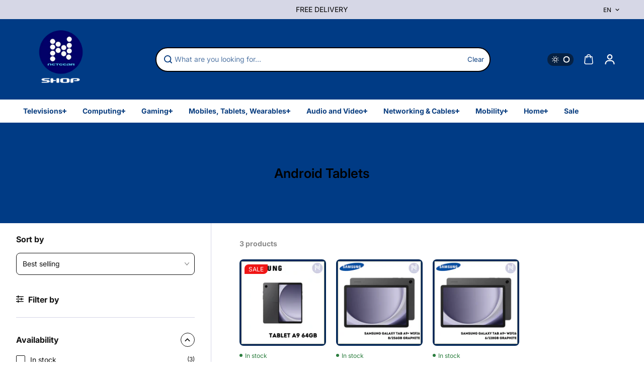

--- FILE ---
content_type: text/html; charset=utf-8
request_url: https://www.google.com/recaptcha/enterprise/anchor?ar=1&k=6LdEwsYnAAAAAL9T92sOraT4CDI-QIVuDYAGwdOy&co=aHR0cHM6Ly9uZXRnZWFyLmdpOjQ0Mw..&hl=en&v=PoyoqOPhxBO7pBk68S4YbpHZ&size=invisible&anchor-ms=20000&execute-ms=30000&cb=c5p1ez8vf22j
body_size: 48434
content:
<!DOCTYPE HTML><html dir="ltr" lang="en"><head><meta http-equiv="Content-Type" content="text/html; charset=UTF-8">
<meta http-equiv="X-UA-Compatible" content="IE=edge">
<title>reCAPTCHA</title>
<style type="text/css">
/* cyrillic-ext */
@font-face {
  font-family: 'Roboto';
  font-style: normal;
  font-weight: 400;
  font-stretch: 100%;
  src: url(//fonts.gstatic.com/s/roboto/v48/KFO7CnqEu92Fr1ME7kSn66aGLdTylUAMa3GUBHMdazTgWw.woff2) format('woff2');
  unicode-range: U+0460-052F, U+1C80-1C8A, U+20B4, U+2DE0-2DFF, U+A640-A69F, U+FE2E-FE2F;
}
/* cyrillic */
@font-face {
  font-family: 'Roboto';
  font-style: normal;
  font-weight: 400;
  font-stretch: 100%;
  src: url(//fonts.gstatic.com/s/roboto/v48/KFO7CnqEu92Fr1ME7kSn66aGLdTylUAMa3iUBHMdazTgWw.woff2) format('woff2');
  unicode-range: U+0301, U+0400-045F, U+0490-0491, U+04B0-04B1, U+2116;
}
/* greek-ext */
@font-face {
  font-family: 'Roboto';
  font-style: normal;
  font-weight: 400;
  font-stretch: 100%;
  src: url(//fonts.gstatic.com/s/roboto/v48/KFO7CnqEu92Fr1ME7kSn66aGLdTylUAMa3CUBHMdazTgWw.woff2) format('woff2');
  unicode-range: U+1F00-1FFF;
}
/* greek */
@font-face {
  font-family: 'Roboto';
  font-style: normal;
  font-weight: 400;
  font-stretch: 100%;
  src: url(//fonts.gstatic.com/s/roboto/v48/KFO7CnqEu92Fr1ME7kSn66aGLdTylUAMa3-UBHMdazTgWw.woff2) format('woff2');
  unicode-range: U+0370-0377, U+037A-037F, U+0384-038A, U+038C, U+038E-03A1, U+03A3-03FF;
}
/* math */
@font-face {
  font-family: 'Roboto';
  font-style: normal;
  font-weight: 400;
  font-stretch: 100%;
  src: url(//fonts.gstatic.com/s/roboto/v48/KFO7CnqEu92Fr1ME7kSn66aGLdTylUAMawCUBHMdazTgWw.woff2) format('woff2');
  unicode-range: U+0302-0303, U+0305, U+0307-0308, U+0310, U+0312, U+0315, U+031A, U+0326-0327, U+032C, U+032F-0330, U+0332-0333, U+0338, U+033A, U+0346, U+034D, U+0391-03A1, U+03A3-03A9, U+03B1-03C9, U+03D1, U+03D5-03D6, U+03F0-03F1, U+03F4-03F5, U+2016-2017, U+2034-2038, U+203C, U+2040, U+2043, U+2047, U+2050, U+2057, U+205F, U+2070-2071, U+2074-208E, U+2090-209C, U+20D0-20DC, U+20E1, U+20E5-20EF, U+2100-2112, U+2114-2115, U+2117-2121, U+2123-214F, U+2190, U+2192, U+2194-21AE, U+21B0-21E5, U+21F1-21F2, U+21F4-2211, U+2213-2214, U+2216-22FF, U+2308-230B, U+2310, U+2319, U+231C-2321, U+2336-237A, U+237C, U+2395, U+239B-23B7, U+23D0, U+23DC-23E1, U+2474-2475, U+25AF, U+25B3, U+25B7, U+25BD, U+25C1, U+25CA, U+25CC, U+25FB, U+266D-266F, U+27C0-27FF, U+2900-2AFF, U+2B0E-2B11, U+2B30-2B4C, U+2BFE, U+3030, U+FF5B, U+FF5D, U+1D400-1D7FF, U+1EE00-1EEFF;
}
/* symbols */
@font-face {
  font-family: 'Roboto';
  font-style: normal;
  font-weight: 400;
  font-stretch: 100%;
  src: url(//fonts.gstatic.com/s/roboto/v48/KFO7CnqEu92Fr1ME7kSn66aGLdTylUAMaxKUBHMdazTgWw.woff2) format('woff2');
  unicode-range: U+0001-000C, U+000E-001F, U+007F-009F, U+20DD-20E0, U+20E2-20E4, U+2150-218F, U+2190, U+2192, U+2194-2199, U+21AF, U+21E6-21F0, U+21F3, U+2218-2219, U+2299, U+22C4-22C6, U+2300-243F, U+2440-244A, U+2460-24FF, U+25A0-27BF, U+2800-28FF, U+2921-2922, U+2981, U+29BF, U+29EB, U+2B00-2BFF, U+4DC0-4DFF, U+FFF9-FFFB, U+10140-1018E, U+10190-1019C, U+101A0, U+101D0-101FD, U+102E0-102FB, U+10E60-10E7E, U+1D2C0-1D2D3, U+1D2E0-1D37F, U+1F000-1F0FF, U+1F100-1F1AD, U+1F1E6-1F1FF, U+1F30D-1F30F, U+1F315, U+1F31C, U+1F31E, U+1F320-1F32C, U+1F336, U+1F378, U+1F37D, U+1F382, U+1F393-1F39F, U+1F3A7-1F3A8, U+1F3AC-1F3AF, U+1F3C2, U+1F3C4-1F3C6, U+1F3CA-1F3CE, U+1F3D4-1F3E0, U+1F3ED, U+1F3F1-1F3F3, U+1F3F5-1F3F7, U+1F408, U+1F415, U+1F41F, U+1F426, U+1F43F, U+1F441-1F442, U+1F444, U+1F446-1F449, U+1F44C-1F44E, U+1F453, U+1F46A, U+1F47D, U+1F4A3, U+1F4B0, U+1F4B3, U+1F4B9, U+1F4BB, U+1F4BF, U+1F4C8-1F4CB, U+1F4D6, U+1F4DA, U+1F4DF, U+1F4E3-1F4E6, U+1F4EA-1F4ED, U+1F4F7, U+1F4F9-1F4FB, U+1F4FD-1F4FE, U+1F503, U+1F507-1F50B, U+1F50D, U+1F512-1F513, U+1F53E-1F54A, U+1F54F-1F5FA, U+1F610, U+1F650-1F67F, U+1F687, U+1F68D, U+1F691, U+1F694, U+1F698, U+1F6AD, U+1F6B2, U+1F6B9-1F6BA, U+1F6BC, U+1F6C6-1F6CF, U+1F6D3-1F6D7, U+1F6E0-1F6EA, U+1F6F0-1F6F3, U+1F6F7-1F6FC, U+1F700-1F7FF, U+1F800-1F80B, U+1F810-1F847, U+1F850-1F859, U+1F860-1F887, U+1F890-1F8AD, U+1F8B0-1F8BB, U+1F8C0-1F8C1, U+1F900-1F90B, U+1F93B, U+1F946, U+1F984, U+1F996, U+1F9E9, U+1FA00-1FA6F, U+1FA70-1FA7C, U+1FA80-1FA89, U+1FA8F-1FAC6, U+1FACE-1FADC, U+1FADF-1FAE9, U+1FAF0-1FAF8, U+1FB00-1FBFF;
}
/* vietnamese */
@font-face {
  font-family: 'Roboto';
  font-style: normal;
  font-weight: 400;
  font-stretch: 100%;
  src: url(//fonts.gstatic.com/s/roboto/v48/KFO7CnqEu92Fr1ME7kSn66aGLdTylUAMa3OUBHMdazTgWw.woff2) format('woff2');
  unicode-range: U+0102-0103, U+0110-0111, U+0128-0129, U+0168-0169, U+01A0-01A1, U+01AF-01B0, U+0300-0301, U+0303-0304, U+0308-0309, U+0323, U+0329, U+1EA0-1EF9, U+20AB;
}
/* latin-ext */
@font-face {
  font-family: 'Roboto';
  font-style: normal;
  font-weight: 400;
  font-stretch: 100%;
  src: url(//fonts.gstatic.com/s/roboto/v48/KFO7CnqEu92Fr1ME7kSn66aGLdTylUAMa3KUBHMdazTgWw.woff2) format('woff2');
  unicode-range: U+0100-02BA, U+02BD-02C5, U+02C7-02CC, U+02CE-02D7, U+02DD-02FF, U+0304, U+0308, U+0329, U+1D00-1DBF, U+1E00-1E9F, U+1EF2-1EFF, U+2020, U+20A0-20AB, U+20AD-20C0, U+2113, U+2C60-2C7F, U+A720-A7FF;
}
/* latin */
@font-face {
  font-family: 'Roboto';
  font-style: normal;
  font-weight: 400;
  font-stretch: 100%;
  src: url(//fonts.gstatic.com/s/roboto/v48/KFO7CnqEu92Fr1ME7kSn66aGLdTylUAMa3yUBHMdazQ.woff2) format('woff2');
  unicode-range: U+0000-00FF, U+0131, U+0152-0153, U+02BB-02BC, U+02C6, U+02DA, U+02DC, U+0304, U+0308, U+0329, U+2000-206F, U+20AC, U+2122, U+2191, U+2193, U+2212, U+2215, U+FEFF, U+FFFD;
}
/* cyrillic-ext */
@font-face {
  font-family: 'Roboto';
  font-style: normal;
  font-weight: 500;
  font-stretch: 100%;
  src: url(//fonts.gstatic.com/s/roboto/v48/KFO7CnqEu92Fr1ME7kSn66aGLdTylUAMa3GUBHMdazTgWw.woff2) format('woff2');
  unicode-range: U+0460-052F, U+1C80-1C8A, U+20B4, U+2DE0-2DFF, U+A640-A69F, U+FE2E-FE2F;
}
/* cyrillic */
@font-face {
  font-family: 'Roboto';
  font-style: normal;
  font-weight: 500;
  font-stretch: 100%;
  src: url(//fonts.gstatic.com/s/roboto/v48/KFO7CnqEu92Fr1ME7kSn66aGLdTylUAMa3iUBHMdazTgWw.woff2) format('woff2');
  unicode-range: U+0301, U+0400-045F, U+0490-0491, U+04B0-04B1, U+2116;
}
/* greek-ext */
@font-face {
  font-family: 'Roboto';
  font-style: normal;
  font-weight: 500;
  font-stretch: 100%;
  src: url(//fonts.gstatic.com/s/roboto/v48/KFO7CnqEu92Fr1ME7kSn66aGLdTylUAMa3CUBHMdazTgWw.woff2) format('woff2');
  unicode-range: U+1F00-1FFF;
}
/* greek */
@font-face {
  font-family: 'Roboto';
  font-style: normal;
  font-weight: 500;
  font-stretch: 100%;
  src: url(//fonts.gstatic.com/s/roboto/v48/KFO7CnqEu92Fr1ME7kSn66aGLdTylUAMa3-UBHMdazTgWw.woff2) format('woff2');
  unicode-range: U+0370-0377, U+037A-037F, U+0384-038A, U+038C, U+038E-03A1, U+03A3-03FF;
}
/* math */
@font-face {
  font-family: 'Roboto';
  font-style: normal;
  font-weight: 500;
  font-stretch: 100%;
  src: url(//fonts.gstatic.com/s/roboto/v48/KFO7CnqEu92Fr1ME7kSn66aGLdTylUAMawCUBHMdazTgWw.woff2) format('woff2');
  unicode-range: U+0302-0303, U+0305, U+0307-0308, U+0310, U+0312, U+0315, U+031A, U+0326-0327, U+032C, U+032F-0330, U+0332-0333, U+0338, U+033A, U+0346, U+034D, U+0391-03A1, U+03A3-03A9, U+03B1-03C9, U+03D1, U+03D5-03D6, U+03F0-03F1, U+03F4-03F5, U+2016-2017, U+2034-2038, U+203C, U+2040, U+2043, U+2047, U+2050, U+2057, U+205F, U+2070-2071, U+2074-208E, U+2090-209C, U+20D0-20DC, U+20E1, U+20E5-20EF, U+2100-2112, U+2114-2115, U+2117-2121, U+2123-214F, U+2190, U+2192, U+2194-21AE, U+21B0-21E5, U+21F1-21F2, U+21F4-2211, U+2213-2214, U+2216-22FF, U+2308-230B, U+2310, U+2319, U+231C-2321, U+2336-237A, U+237C, U+2395, U+239B-23B7, U+23D0, U+23DC-23E1, U+2474-2475, U+25AF, U+25B3, U+25B7, U+25BD, U+25C1, U+25CA, U+25CC, U+25FB, U+266D-266F, U+27C0-27FF, U+2900-2AFF, U+2B0E-2B11, U+2B30-2B4C, U+2BFE, U+3030, U+FF5B, U+FF5D, U+1D400-1D7FF, U+1EE00-1EEFF;
}
/* symbols */
@font-face {
  font-family: 'Roboto';
  font-style: normal;
  font-weight: 500;
  font-stretch: 100%;
  src: url(//fonts.gstatic.com/s/roboto/v48/KFO7CnqEu92Fr1ME7kSn66aGLdTylUAMaxKUBHMdazTgWw.woff2) format('woff2');
  unicode-range: U+0001-000C, U+000E-001F, U+007F-009F, U+20DD-20E0, U+20E2-20E4, U+2150-218F, U+2190, U+2192, U+2194-2199, U+21AF, U+21E6-21F0, U+21F3, U+2218-2219, U+2299, U+22C4-22C6, U+2300-243F, U+2440-244A, U+2460-24FF, U+25A0-27BF, U+2800-28FF, U+2921-2922, U+2981, U+29BF, U+29EB, U+2B00-2BFF, U+4DC0-4DFF, U+FFF9-FFFB, U+10140-1018E, U+10190-1019C, U+101A0, U+101D0-101FD, U+102E0-102FB, U+10E60-10E7E, U+1D2C0-1D2D3, U+1D2E0-1D37F, U+1F000-1F0FF, U+1F100-1F1AD, U+1F1E6-1F1FF, U+1F30D-1F30F, U+1F315, U+1F31C, U+1F31E, U+1F320-1F32C, U+1F336, U+1F378, U+1F37D, U+1F382, U+1F393-1F39F, U+1F3A7-1F3A8, U+1F3AC-1F3AF, U+1F3C2, U+1F3C4-1F3C6, U+1F3CA-1F3CE, U+1F3D4-1F3E0, U+1F3ED, U+1F3F1-1F3F3, U+1F3F5-1F3F7, U+1F408, U+1F415, U+1F41F, U+1F426, U+1F43F, U+1F441-1F442, U+1F444, U+1F446-1F449, U+1F44C-1F44E, U+1F453, U+1F46A, U+1F47D, U+1F4A3, U+1F4B0, U+1F4B3, U+1F4B9, U+1F4BB, U+1F4BF, U+1F4C8-1F4CB, U+1F4D6, U+1F4DA, U+1F4DF, U+1F4E3-1F4E6, U+1F4EA-1F4ED, U+1F4F7, U+1F4F9-1F4FB, U+1F4FD-1F4FE, U+1F503, U+1F507-1F50B, U+1F50D, U+1F512-1F513, U+1F53E-1F54A, U+1F54F-1F5FA, U+1F610, U+1F650-1F67F, U+1F687, U+1F68D, U+1F691, U+1F694, U+1F698, U+1F6AD, U+1F6B2, U+1F6B9-1F6BA, U+1F6BC, U+1F6C6-1F6CF, U+1F6D3-1F6D7, U+1F6E0-1F6EA, U+1F6F0-1F6F3, U+1F6F7-1F6FC, U+1F700-1F7FF, U+1F800-1F80B, U+1F810-1F847, U+1F850-1F859, U+1F860-1F887, U+1F890-1F8AD, U+1F8B0-1F8BB, U+1F8C0-1F8C1, U+1F900-1F90B, U+1F93B, U+1F946, U+1F984, U+1F996, U+1F9E9, U+1FA00-1FA6F, U+1FA70-1FA7C, U+1FA80-1FA89, U+1FA8F-1FAC6, U+1FACE-1FADC, U+1FADF-1FAE9, U+1FAF0-1FAF8, U+1FB00-1FBFF;
}
/* vietnamese */
@font-face {
  font-family: 'Roboto';
  font-style: normal;
  font-weight: 500;
  font-stretch: 100%;
  src: url(//fonts.gstatic.com/s/roboto/v48/KFO7CnqEu92Fr1ME7kSn66aGLdTylUAMa3OUBHMdazTgWw.woff2) format('woff2');
  unicode-range: U+0102-0103, U+0110-0111, U+0128-0129, U+0168-0169, U+01A0-01A1, U+01AF-01B0, U+0300-0301, U+0303-0304, U+0308-0309, U+0323, U+0329, U+1EA0-1EF9, U+20AB;
}
/* latin-ext */
@font-face {
  font-family: 'Roboto';
  font-style: normal;
  font-weight: 500;
  font-stretch: 100%;
  src: url(//fonts.gstatic.com/s/roboto/v48/KFO7CnqEu92Fr1ME7kSn66aGLdTylUAMa3KUBHMdazTgWw.woff2) format('woff2');
  unicode-range: U+0100-02BA, U+02BD-02C5, U+02C7-02CC, U+02CE-02D7, U+02DD-02FF, U+0304, U+0308, U+0329, U+1D00-1DBF, U+1E00-1E9F, U+1EF2-1EFF, U+2020, U+20A0-20AB, U+20AD-20C0, U+2113, U+2C60-2C7F, U+A720-A7FF;
}
/* latin */
@font-face {
  font-family: 'Roboto';
  font-style: normal;
  font-weight: 500;
  font-stretch: 100%;
  src: url(//fonts.gstatic.com/s/roboto/v48/KFO7CnqEu92Fr1ME7kSn66aGLdTylUAMa3yUBHMdazQ.woff2) format('woff2');
  unicode-range: U+0000-00FF, U+0131, U+0152-0153, U+02BB-02BC, U+02C6, U+02DA, U+02DC, U+0304, U+0308, U+0329, U+2000-206F, U+20AC, U+2122, U+2191, U+2193, U+2212, U+2215, U+FEFF, U+FFFD;
}
/* cyrillic-ext */
@font-face {
  font-family: 'Roboto';
  font-style: normal;
  font-weight: 900;
  font-stretch: 100%;
  src: url(//fonts.gstatic.com/s/roboto/v48/KFO7CnqEu92Fr1ME7kSn66aGLdTylUAMa3GUBHMdazTgWw.woff2) format('woff2');
  unicode-range: U+0460-052F, U+1C80-1C8A, U+20B4, U+2DE0-2DFF, U+A640-A69F, U+FE2E-FE2F;
}
/* cyrillic */
@font-face {
  font-family: 'Roboto';
  font-style: normal;
  font-weight: 900;
  font-stretch: 100%;
  src: url(//fonts.gstatic.com/s/roboto/v48/KFO7CnqEu92Fr1ME7kSn66aGLdTylUAMa3iUBHMdazTgWw.woff2) format('woff2');
  unicode-range: U+0301, U+0400-045F, U+0490-0491, U+04B0-04B1, U+2116;
}
/* greek-ext */
@font-face {
  font-family: 'Roboto';
  font-style: normal;
  font-weight: 900;
  font-stretch: 100%;
  src: url(//fonts.gstatic.com/s/roboto/v48/KFO7CnqEu92Fr1ME7kSn66aGLdTylUAMa3CUBHMdazTgWw.woff2) format('woff2');
  unicode-range: U+1F00-1FFF;
}
/* greek */
@font-face {
  font-family: 'Roboto';
  font-style: normal;
  font-weight: 900;
  font-stretch: 100%;
  src: url(//fonts.gstatic.com/s/roboto/v48/KFO7CnqEu92Fr1ME7kSn66aGLdTylUAMa3-UBHMdazTgWw.woff2) format('woff2');
  unicode-range: U+0370-0377, U+037A-037F, U+0384-038A, U+038C, U+038E-03A1, U+03A3-03FF;
}
/* math */
@font-face {
  font-family: 'Roboto';
  font-style: normal;
  font-weight: 900;
  font-stretch: 100%;
  src: url(//fonts.gstatic.com/s/roboto/v48/KFO7CnqEu92Fr1ME7kSn66aGLdTylUAMawCUBHMdazTgWw.woff2) format('woff2');
  unicode-range: U+0302-0303, U+0305, U+0307-0308, U+0310, U+0312, U+0315, U+031A, U+0326-0327, U+032C, U+032F-0330, U+0332-0333, U+0338, U+033A, U+0346, U+034D, U+0391-03A1, U+03A3-03A9, U+03B1-03C9, U+03D1, U+03D5-03D6, U+03F0-03F1, U+03F4-03F5, U+2016-2017, U+2034-2038, U+203C, U+2040, U+2043, U+2047, U+2050, U+2057, U+205F, U+2070-2071, U+2074-208E, U+2090-209C, U+20D0-20DC, U+20E1, U+20E5-20EF, U+2100-2112, U+2114-2115, U+2117-2121, U+2123-214F, U+2190, U+2192, U+2194-21AE, U+21B0-21E5, U+21F1-21F2, U+21F4-2211, U+2213-2214, U+2216-22FF, U+2308-230B, U+2310, U+2319, U+231C-2321, U+2336-237A, U+237C, U+2395, U+239B-23B7, U+23D0, U+23DC-23E1, U+2474-2475, U+25AF, U+25B3, U+25B7, U+25BD, U+25C1, U+25CA, U+25CC, U+25FB, U+266D-266F, U+27C0-27FF, U+2900-2AFF, U+2B0E-2B11, U+2B30-2B4C, U+2BFE, U+3030, U+FF5B, U+FF5D, U+1D400-1D7FF, U+1EE00-1EEFF;
}
/* symbols */
@font-face {
  font-family: 'Roboto';
  font-style: normal;
  font-weight: 900;
  font-stretch: 100%;
  src: url(//fonts.gstatic.com/s/roboto/v48/KFO7CnqEu92Fr1ME7kSn66aGLdTylUAMaxKUBHMdazTgWw.woff2) format('woff2');
  unicode-range: U+0001-000C, U+000E-001F, U+007F-009F, U+20DD-20E0, U+20E2-20E4, U+2150-218F, U+2190, U+2192, U+2194-2199, U+21AF, U+21E6-21F0, U+21F3, U+2218-2219, U+2299, U+22C4-22C6, U+2300-243F, U+2440-244A, U+2460-24FF, U+25A0-27BF, U+2800-28FF, U+2921-2922, U+2981, U+29BF, U+29EB, U+2B00-2BFF, U+4DC0-4DFF, U+FFF9-FFFB, U+10140-1018E, U+10190-1019C, U+101A0, U+101D0-101FD, U+102E0-102FB, U+10E60-10E7E, U+1D2C0-1D2D3, U+1D2E0-1D37F, U+1F000-1F0FF, U+1F100-1F1AD, U+1F1E6-1F1FF, U+1F30D-1F30F, U+1F315, U+1F31C, U+1F31E, U+1F320-1F32C, U+1F336, U+1F378, U+1F37D, U+1F382, U+1F393-1F39F, U+1F3A7-1F3A8, U+1F3AC-1F3AF, U+1F3C2, U+1F3C4-1F3C6, U+1F3CA-1F3CE, U+1F3D4-1F3E0, U+1F3ED, U+1F3F1-1F3F3, U+1F3F5-1F3F7, U+1F408, U+1F415, U+1F41F, U+1F426, U+1F43F, U+1F441-1F442, U+1F444, U+1F446-1F449, U+1F44C-1F44E, U+1F453, U+1F46A, U+1F47D, U+1F4A3, U+1F4B0, U+1F4B3, U+1F4B9, U+1F4BB, U+1F4BF, U+1F4C8-1F4CB, U+1F4D6, U+1F4DA, U+1F4DF, U+1F4E3-1F4E6, U+1F4EA-1F4ED, U+1F4F7, U+1F4F9-1F4FB, U+1F4FD-1F4FE, U+1F503, U+1F507-1F50B, U+1F50D, U+1F512-1F513, U+1F53E-1F54A, U+1F54F-1F5FA, U+1F610, U+1F650-1F67F, U+1F687, U+1F68D, U+1F691, U+1F694, U+1F698, U+1F6AD, U+1F6B2, U+1F6B9-1F6BA, U+1F6BC, U+1F6C6-1F6CF, U+1F6D3-1F6D7, U+1F6E0-1F6EA, U+1F6F0-1F6F3, U+1F6F7-1F6FC, U+1F700-1F7FF, U+1F800-1F80B, U+1F810-1F847, U+1F850-1F859, U+1F860-1F887, U+1F890-1F8AD, U+1F8B0-1F8BB, U+1F8C0-1F8C1, U+1F900-1F90B, U+1F93B, U+1F946, U+1F984, U+1F996, U+1F9E9, U+1FA00-1FA6F, U+1FA70-1FA7C, U+1FA80-1FA89, U+1FA8F-1FAC6, U+1FACE-1FADC, U+1FADF-1FAE9, U+1FAF0-1FAF8, U+1FB00-1FBFF;
}
/* vietnamese */
@font-face {
  font-family: 'Roboto';
  font-style: normal;
  font-weight: 900;
  font-stretch: 100%;
  src: url(//fonts.gstatic.com/s/roboto/v48/KFO7CnqEu92Fr1ME7kSn66aGLdTylUAMa3OUBHMdazTgWw.woff2) format('woff2');
  unicode-range: U+0102-0103, U+0110-0111, U+0128-0129, U+0168-0169, U+01A0-01A1, U+01AF-01B0, U+0300-0301, U+0303-0304, U+0308-0309, U+0323, U+0329, U+1EA0-1EF9, U+20AB;
}
/* latin-ext */
@font-face {
  font-family: 'Roboto';
  font-style: normal;
  font-weight: 900;
  font-stretch: 100%;
  src: url(//fonts.gstatic.com/s/roboto/v48/KFO7CnqEu92Fr1ME7kSn66aGLdTylUAMa3KUBHMdazTgWw.woff2) format('woff2');
  unicode-range: U+0100-02BA, U+02BD-02C5, U+02C7-02CC, U+02CE-02D7, U+02DD-02FF, U+0304, U+0308, U+0329, U+1D00-1DBF, U+1E00-1E9F, U+1EF2-1EFF, U+2020, U+20A0-20AB, U+20AD-20C0, U+2113, U+2C60-2C7F, U+A720-A7FF;
}
/* latin */
@font-face {
  font-family: 'Roboto';
  font-style: normal;
  font-weight: 900;
  font-stretch: 100%;
  src: url(//fonts.gstatic.com/s/roboto/v48/KFO7CnqEu92Fr1ME7kSn66aGLdTylUAMa3yUBHMdazQ.woff2) format('woff2');
  unicode-range: U+0000-00FF, U+0131, U+0152-0153, U+02BB-02BC, U+02C6, U+02DA, U+02DC, U+0304, U+0308, U+0329, U+2000-206F, U+20AC, U+2122, U+2191, U+2193, U+2212, U+2215, U+FEFF, U+FFFD;
}

</style>
<link rel="stylesheet" type="text/css" href="https://www.gstatic.com/recaptcha/releases/PoyoqOPhxBO7pBk68S4YbpHZ/styles__ltr.css">
<script nonce="WJpIRAUF5c4H7ff3Q3uOVA" type="text/javascript">window['__recaptcha_api'] = 'https://www.google.com/recaptcha/enterprise/';</script>
<script type="text/javascript" src="https://www.gstatic.com/recaptcha/releases/PoyoqOPhxBO7pBk68S4YbpHZ/recaptcha__en.js" nonce="WJpIRAUF5c4H7ff3Q3uOVA">
      
    </script></head>
<body><div id="rc-anchor-alert" class="rc-anchor-alert"></div>
<input type="hidden" id="recaptcha-token" value="[base64]">
<script type="text/javascript" nonce="WJpIRAUF5c4H7ff3Q3uOVA">
      recaptcha.anchor.Main.init("[\x22ainput\x22,[\x22bgdata\x22,\x22\x22,\[base64]/[base64]/MjU1Ong/[base64]/[base64]/[base64]/[base64]/[base64]/[base64]/[base64]/[base64]/[base64]/[base64]/[base64]/[base64]/[base64]/[base64]/[base64]\\u003d\x22,\[base64]\x22,\[base64]/[base64]/Dgxo8U8KxM2bClFh8DwU5woh6T1AiTcKcPE1ZQX1eYG1XSBo/LcOlAgV/wr3DvlrDkMKDw68Aw7bDugPDqHZxZsKew7nCmVwVBMK+LmfCvcOvwp8Dw67CimsEwoHCrcOgw6LDsMOlIMKUwr/DrE1gNMO4wotkwqIvwrxtKHMkE0EDKsKqwrzDgcK4HsOKwpfCp2Nhw5nCj0guwqVOw4gBw70+XMOENMOywrwwfcOawqMkYidawoACCEtzw6YBL8OZwo3Dlx7DqMKywqvCtQ/[base64]/[base64]/[base64]/[base64]/CisOnZ8O1w4R9a8Oba0rCmH8qFsKCw6jCrXbDvcKqUQ44Lj/CvB5fw7see8KZw4jDshtnwrYiwpXDrQbCjHLCr2jDuMKmwqh0AcKJNcKRw4JcwrDDjx/DjMKSw7PDiMOwI8KzZ8OuPBo2wrrCmRvCjj3DnHRGw69hw7fCucOBw7l0AcK3dMOxw5/DjMKDVMKNwobCrnXCpXvCoRfCuGJYw7dmVMKMw5hOSXoKwrXDhElJZRLDuQzCl8OpQmN7w7/CvQ3DoV4Pw59Vw5jCm8O0wqpGVMKdGsKzdcO3w4Y3woTCsRM0JMKEJ8KOw77CsMKTwqfDvcKefsKKw4zCq8Oww6HCg8Kdw50ywphTXyMbHcKlw7HDlMObJGJiEEIkw4oLChvCmsO9BMO2w7fCqsOOw63Dk8OOE8OtASbDhsKjM8Ohfg7CtMK5wpV/wrrDvMOZw4TDkDjCs17DqcKSSSbDgXTDmXFQwqvChMOHw4kawpXDgcKsOcKxwofClcKuwoxYX8KFw7jDqizDs0fDtwrDuBPDksO+f8KhwqjDusOPwpvDuMOXw63Du0nClMKXEMO4S0XCisONdsOfw44YDRxxDcO/AMKXagElM2HCm8KEwoHCjcOUwoQIw6seITTDtFLDsG7DiMOfwqjDnWsXw513ETpow6XDrDfCrThOACvDtzl7wojDll7CgcOlwp/[base64]/DtsKcFVcTAWVww6HDgDtWw4zDj8KgQHrCksKQw5bCjhDDknnDjMOXwpzCi8ONw7cSPcKmwpLDkGLDoGrCqGXChxpNwq9Kw4fDii/DrxJmAsKZPcK1wodUw6JDPh3DsjgkwpkWL8KqKxNqw4wLwogMwqNPw7XDgMO0w6LCrcKgwoIhwpdRw4fDkMK1fBPCscORHcO4wrVrbcKuVxkcw7pYw6DCo8KgNkhEwrMvwp/CuHlIw6JwOygZAMK2Ak3CusOAwqTCrkDDnBEgWn1bJMKiScKlwp7DrSYDSHjCtsOiGMOkXUFjKy5bw4rCu0cjEVgGw6HCrcOow4ZMwoDDnUkCASElw7DDtwFAwrHDusOsw5cFw7MMcX3Cj8OEW8KVw4AYf8Oxw7RWSXLDhsOpc8K6GsK0Vj/[base64]/DjsObw6PCg8KjQUfDqsOyw7rCkSHDt8KuDXLCgkxcw77CoMOKw4YJOsODwrPChm5qwqxzw6HCqcKYYcOEBG3ChMOIQCfDllctw5vCkhozw61xw6sGFGjDpkthw7V+wpEzwoVFwpFZwqdEBRDCr1TCuMOew6PDsMKAwp8gwoAfw79GwpTDqsKeGB8Sw7I6wpkVwrXCqR/DtsOof8KoLV7CuC9EWcO4clJxf8KrworDmgbDkgoPwrtswqnDjcKNwpgkWsOdw5kkw7caA0EMw5VHDXJdw5zDsQrCisKbS8KABcOwAGkTAQ5vw5DDicOGwpJZdcO/woI8w7EXw5rCvsO7CSpjAFDCiMKBw73ClUHDtsO+XcKxLsOqXh3DqsKbccOcXsKvXQLCjzY9b1LCgMKaLcK+w7HCgcOiDsO5w4oSw4wxwrnDg1x8YA/Cu2jCtTxQM8O7bcOTfcO7GcKLBsKmwpsrw67DlQXCjMO+EMOSw6zDrGDDksO5w7gIIUASw7dswqXCmTXChinDtAAvRcOTF8O6w6Z+JMKywqJ4RVPDvWpowq7CsXPDnn1ZWRfDmcO7QcOUFcOGw7EHw7Qof8OCF2ZZwqXDp8Oww4/CqMKfKUoIDsOtMcOWwrvDmsOsfcOwNsOVwrMbGsOqUMKOWMOTD8KTSMOMwqfCrgNJwr95UMKrcnknY8KLwoTDlAfCuDVQw7nCgWHCvMKLw5TDigrCvcOJwoHCscKlZsOBSzfCncOLIcKdPxwPcHJybCvCjWBPw5jChXXDhEvClMOvFcODbFZGC03DlMKqw7d/ACrCpsKrwqrChsKLwoAgLsKXw4RUQcKGFsOBfsOWwrvDqMKsD1fCtXlwC1A/wrcyccOBfAtcZMOuwrnCocOyw6VRFsOcw4PDigEtwrnDh8KiwrrDvMKnwqtywqLCu0nDhT/CkMK4wo3CksOCwrnCo8KKwo7CuMK5Z0oNEMKtw49EwosGRW/CqlLChcKewpnDqsOiHsKxwrnCi8O5FWwqEDwCS8OiVMOmw5nCmXvDkB8Rw43CgMKYw53DoHjDt0DDmgLDtifCh3oMwqMOwq0vwo1xwpTDoWhPwpd6wojCusKUd8K6w68hSMKIw7/Dn23CpWFESFVxBMOHYxDCssKew4p3czbCk8KCA8ObPh9QwqVFTVt7PRIXwqF/b0YUw5Uww7FxbsOkw5lFUcOXwo3ClH8rV8Ogw7/CvsKbEsK0e8O6dA3Dv8KIw7Vxw4JnwoMnRcOTw5Bmw6vCqcK3PMKcGRjCksKxwq7DhcK3KcOlLcOWwo8JwocKaWM3wo3DgMOywp7Cnz/Dp8Ohw7J+w77DsHbCojRaCcOwwoPDoBFRCW3CvFERBMOofcK4FMOHDFjCqk5ywr/CrcKhSW7CmjdqRMOlecKAwodNEiDDthNiwqPCrTVawrnDrDocX8KResOhEFHCnMOawoLDiQ7Dt310BcOfw7vDscOiDhDCqMOAPcKbw4Q9ZBjDu1opw6bDg1gmw6hjwod2wq/CrcK5wo3CvywVwpHDuQdNGcKZDDsiTcOTLGdJwoMWw4woDzTCjwTChMOuw5xdw6TDnMOOw7kCw6xxw5JbwoTCucKSTMOjHh9uSiTCicKrwqIzw6XDsMK+wqkefjFWDFsnwpt9CcOhw5gSTMKlUChcwrvClsOnw7rDoVRbwocMwp7CgC3DvCJuMcKkw6/[base64]/CqsKBI8KswpPDsCPCv2Ylw7g2D8KSF03CuMKsw4rClsKDAMKHWwJSwpVwwo4Gw5tsw5svQMKALyE5LXRZUMOSM3rClcKWw4xpw6LDt0pGw6suwrsvwpxTEk5qPU0RBMOtcS/CnCrDlcOufyl5wqnCjsKgw6o2wrjDiVYgTxNpw4zCksKUH8OxCcKPw7RBYVfCuDHCvmx1wot0NsKRw4/DsMKGM8KiRGbDqsObZ8OIKcKHChLCusOXw57Duh/DkSk6wo4UPcOowpsaw6LDjsOiHx/DnMK8wrEqai9kw6NnbVdCwp5HL8KBw47Ch8OYXhMQFCDCmcKlw4/[base64]/w7zDrS3CpcKTw71rw5fDtcKFwrPDrDMDLcOjw4HCkMKKPMK3UBfDkCbDlzbCp8OFfMKFwrgGw7HDskI2wrtzw7nCr2ZBw4LDtmTDvsOIwoTDscKxKMO/QWFtw6LDhDskTMKNwq0QwpZww41RdTF3UsK5w55vPSFAw4xXwp/Cm0ZuesOoIU4vflrDmADCpjlJwqJ8w4nDt8One8KHRWwAdMO9GcOtwrccw7dDRQfCjgVHJ8K4cE3DminCvMOJw6stVMKOEsOiwqtUw48xw5LDrWppw5Y5w7IqVcO8dEIRw5/DjMKgaCzClsKgwotcw6tgwp4PLG7Dl1rDvXXDhgQjNCB7VcKkD8KSw6opIhrDk8KSw6nCr8KaG0/Djy7Cq8O9E8OVHCPCpcK+w6Uiw70nwrfDuFUMw7PCsRjCs8KgwoJ0H11Rw6sswqDDo8OCZSTDuxDCqMKtRcODUWd6wojDvW/CvwFaa8OXw6FRTMKrQw9+w5woI8OBRsOlJsORD2NnwptswoPDpcOjwrnDgsO/[base64]/CkcKDKcKRw7sjw5UdSsOkwppSwoLDnB1aEjgCR2tGwpBkTcKxw5VJw63Do8O6w4Y8w7bDnmbCpMKuwofCljrDsw0fw5orfVnDkB9Jw6XDtRDDn1XCm8KcwrHCk8K5U8K4w71ow4UrfycoSjcZwpdlw47Dn0HDksOLwpjCuMO/wqTDjcKaaXVZDm0GMBtxKWTCh8KEwqkJw6ttEsKBOsOWw5fCucOTGMOdwpXDkkRRIMKbPG/CqQM5wrzDuFvChmcpZMOOw7c0w7vCi0toFR7Dj8Krw4dEBcKUw6PDs8OpU8OhwqAWYkrCq1DDsUFkw4bCkwZST8KrRSPCqFoYw58gXsKVBcKGD8KCWUJewpA1woBdwrAHw4Vrw4TDrSAmd1UKPMKlw4B1OsO4w4HDlsO/FsKwwrrDoH90LsOtc8OnC3/Cji9lwotCw4TChmtOCD1Sw5DCpVAewqx5M8OGI8OuCwJSbARCw6fClH5fw67DpnfCrjbDsMKwa1/CuH1gEcO0w6ljw7ABIcOOCGwedcOkSMKjw6NVwooUOQgUUMOZw6vCq8OBccKAHhvCt8KnPcK8wpPDssO5w7IWw57DisOKwp1TEBIUwr3DgMOXTmnCpMOiScKwwrQmesK2SE1fPDDDq8OsCMOTwpfCu8O8WF3Ct2PDrU/CoRtYYcOeGMKfwrPDgsO0w7JfwqVGRHVjOMOkwoAXF8Kld1LCgcKIWk7DkxE7cn9SCWnCpMKpwqQhVj/DjMOXJU/DnhLDg8KGwoZ3ccOawqDCksOXdcOqG1/ClcKRwpwOwqPDicKdw5LDiXDCt3gSw6xUwq48w43ChcKxwovDncOcS8K/dMOzw6R+wozDvsKuwoNpw6zCuC5LPMKYJcOLZU7CrMKzEX/Cn8O1w64rw4xVw6YaHsKcRsK+w6Yaw5XCsG3DssKBwpHDjMONMCxKw5wmB8KkKsKQWsKmecOlayzDtyEVwq/DvMObwrTDoGZWUsKffWcpVMOlw6ZnwpBWaljDmSQBw6ZTw6PDj8KSw7smM8OXwq3Co8KhNSXClcK8w5xWw6hKw58CFMO7w7Rhw798Fx/Dh0nCrMORw5Ubw5g1w73CrMO8AMOaAFnDncOyP8OlE2PCtMK9EiDDnEl5eyDCpQnCumRdWcOLR8KQwpvDgMKCa8KMwog9w4YAbEtPwoAnw7/DpcOJdMK9wo8IwrQjYcK4wpnCgMOGwo8gK8KCw6pUwpvCnlLCiMOywp7CkMKlw6YRacKOfMOOwrPDui3Dm8Krwrcjby4gUxXChMKJVR0wMsKABjTCs8OJw6TCqUcLw4jDskfCsEbCljt2McKCwofDr3ZfwqfCpgBiwqzCl0/ClcOXIkcdwqbCpsKQw7XDvGfCtsOtOsO6fwwnSiAabcOCwrjDgm0AXD/DksOxwpjCqMKCdsKAw7YBdGXCr8KFSgchwpjClMOTw75zw6Enw4PCicO4Vm8kd8OMOMO2w53CvsOyUMKSw5QAFsKTwprDswVXbsKKN8OpA8OjN8KiLBnCscOTewdLOAJQwpRJBkBCKMKJwqlseRdGw4c9w43CnijDlGRtwoNeUTXChMKzwq4UPcO1wppzwr/Djk7DuRhkIn3CssOtSMOMA0/DnmXDhAUtw4nCtUJnE8K9w4c6DQ/[base64]/CklRnwrjDosKKWsOCDMOXCcO8Q8OoCsKfSMO4OSF6e8O7IQlFJ1h1wo1kM8OGwpPCj8K/wrnCuGLChyvDvMOQEsKja3c3wqsoORpMLcKww7kzMcOqw7zCo8OCHwQDQ8KSwqfCn2Rawq3CpS3CsQcfw6pzNiUrw4PDrlheWX/CrxBsw7XCjQjCqHgBw5xREsOxw6nDqh3DkcKywo4Tw6LCumBYwqtsWcOjdsK/R8KLXmDDjQJ+V14iL8KCAjRow7LCnlrDusKTw7fCncKifBMFw65Aw4d5dm8Lw6vCnSnCosKxAV/CsDXCrl7CmcKTBV0MPU03wobCt8OOMsKIwr/CkcKNLsKtX8OLRAPCt8OePkDCncKQOwNnw5IXVQ0PwrRHwpZaIsOzwqctw6zCj8OswrAQPG7Ds31DGX7DuHDDuMKrw5HDnMOQAMOIwrfDpXpmw7BvacKpw6dxd3/Cl8KBesKiwrNlwqFwVTYbFMO5w53DnMOpNcKye8OMwp/[base64]/DpC7CmcOwwoM8w6Nmw5HCgkUGwpTCqCPDh8K2w4vCsk7Coz3DtcOZXxEfLsOVw7ZEwrXCncOQwpw9w7xWwpQ0WsOBwprDqsKCNWTCksO1wp1tw4rDsR4Fw63DjcKUe1obcQzCsxpFZsKGcDnDkMOWw7/ClS7CgMKIw43ClsKwwr4dbsKWN8KDAcOJwqLDvUxzw4ZHwqbCqWEQE8KBccOXfSzDoHoZNsOEwpXDhsOpTBQHI0jCuUTCuX7CnGUiacO/R8O+BWLCqHjDlxzDjGXDtsOTdcOaw7LCnMO9wrR+NT/Dk8OXCcO1wovCtsOrNsK6Fw1Wf0bDjMO9CcO5Xlcsw7luw7/DsGtqw4jDiMKQwpY+w50MbX82XFhKwoZfwpTCrmEubsKyw6jChhoJOSbDiy1TLcK/Y8OLegbDisOewrxIJcKXKCRcw6kOw5bDnMOaOCbDgEnDpsKgGmIXw4fCj8Kdw7bCsMOhwqPCuV4/wrLCtkXCq8OSOlVYRyw8wo/ClsK0w6nChcKHw68YcAdkdmYUwpHCt0rDqkjCgMOSw5LCnMKFS3DDgEHCrsOPw5jDqcKxwpguFxLDlUkzI2PCqcOTOD/Chm/CvMOcwrnChBBgKgxvwr3DjWvCm0sUd08lw6nDoBk8USZnS8OeYMOUWw3DiMKAG8K4w78sO3NYwo/DuMO+OcKdWS8FBMKSw7fCqUrClWwXwoDDgMOYwrvCpMOFw4bCksKpw7smw6bClcKeEMO4wofCpBAgwqk9YGfCg8KUw5XDu8KiAcKEQVrDu8OmcwDDoFjDgsK8w6BxLcKAw4PDuETChMKWWw12PMKvR8OmwoXDjsKjwoc2wrXDn24cw4rDr8KHw7MAM8OnSMK/RlTCiMO5U8Olw7wmM1w3WcOew7duwodWF8K3FcKgw6/CvQvCiMKtFMOaUXPDsMOrWsK+KsKdwpdRwp/CrcOqWBh4WcOFdENZw4xjw5JWVTJHTcOhUVlEQMKUHwLDuXDCpcKFw59Fw5bCvsKqw7PClcKUeF0xwoZ5asKlImLDm8Kiwp4vIA5uwqHDpTvDshUiF8OswotMwptlSMKMQsOewr/ChFEvSnpbW0rChEbCpn3DgsOLw57Dj8K8I8KdOU5Uw5nDjgsCOMKGwrXCrRcmCAHCkBFowr9aE8KwCBTDvMO4K8KZTz1dcyAwBMOGMTHCu8OKw6ECK147w4PChhV/w6XDscOfFWYnRSMNw75GwrHDisObw5HDlVHDrsOoFMK7wrDDkTnCjnvDgghQTMKvUSLDpMKrYcOfwq1kwrTCnCDDiMKOwrVdw5A+wovCumRGa8K9OXI4wqwOw5kfwoTCtQ82dMKww6FOwpDDvMO5w5zCnCYkEGzDjcK/wqkZw4XDmwJcXsO0IsKCw4Bcw7MdUDTDo8O6wrjDsWNgwpvChh8Sw6/DkhAVwozDnhpfwrV4JQHDqUXDg8OAwofCssKcwrp7w7LCq8KmAHDDlcKHKcK5wrldwpM8w5nDlTkKwrhAwqjDmS5Aw4jDm8OtwrppbwzDklYsw6bCjUnDk1XCr8O/[base64]/XgnDscKUNC89GsKTYcOgwqXDqC3Dh8Osw4LDuMOjwrbDpnlZdCohwowYaTPDk8K/w601w4k8w68Uwq3Dj8KTEycvw4Jgw6/Dr0jDi8OedMODCMO4wojDqcKvQXpmwqY/RUAjLcKuw4PCmFXDjsKQwrV9X8KvE0AKwpLDpQPDgRPCsTnChsOvwpkyd8O8wqvCnMKIYcK0wrRZw6rCuk3DqMOGcMOrwowqwpcZTl80w4HCkcOmURNKwpo9wpDChCBGw7p6ID8tw4Mnw5vDlMO8Z2YoSSzDt8OGwqFFBsK1wobDk8OUAMKbVMOPFcKeEB/Cq8KSwqTDssODKDQKQXfCsFh5w4nClgLCqsK9EsKXFMKncgNROcKewr7Ck8Okw4d/[base64]/CocOlG8KFw4QNfcKmw7Nww60rw5TDrsO0wpRqDMK1w7bDgcKIw51twqXCpMOgw4PDp3zCnCU+KD/DmEpqazF0DcOrU8Olwqs2wrN8woXDlTAiw40WwojCgCbCvcKWwqXDkcOOUcOww6JXw7dqOVN3Q8O8w4odw6/DgsOXwrDCu3nDlMOhVBQhSMOLEiQYQRIFCgTCtCdOw73CqUlTX8OROcKIw5rCrV7ClFQUwrFvUcOBAQBawpBYQEDDssOywpNhwohpJkLDky1Qd8Kww4N7MsO5H2TCicKLwoHDgR/Dm8O9wrlTw4BSUMO7RcOLw4rDk8KdaR3CjsO8wpPCj8OBFDvDtlzCpi4CwpsZwojCrsOGRXPCiBvCm8OjDhHCpsOAw5cECMKxwospw6sCRRwtdMONI2zCu8Kiw5JUw4TDu8KDw7wOWR7Cg0DCvyVzw7g3wrU/[base64]/DigZHJMOeVMKhw6TCiMOkw6nCnXA2fsOew78iVsO+BGw+REoewr4FwrJYwpfDmsKzFsOAw57Du8OWXhobClrDv8K1wrgww7BewpHDsRXCv8KVwqxUwrrCkyfCpMKGPkIFYF/DqsOqFgU5w7nDhC7CqMOAw6JAalguwoISB8KbWsOVw4MGw546M8O2worCmcKVH8Kowr01EjzDkChYXcKFUSfClEYTwqbDkWoyw6t+EMOKQV7CpnnDmcOvXSvDnVw/[base64]/Ct8KVY8KpwqfCgBDClwVow60lD1bCmMOhA8K9KMOUYcO5C8O7woIRQhzCiyvDjcKbOcKNw7bChSrCs0MYw43Cq8OTwrDCr8KpESrCpcOOwr43GBPDnsKAeRY3TF/[base64]/w6HDh8K8XsKPMcOIREzCksKwbyduw6p+RcKuI8KswqHDpn9IBnjDtEwWwpBiw443ICckKsOEQMKKw4Akw6Iyw5t0W8KOw7JNw5xsBMK7UMKfwpgHw7LCoMKqE1ZXFxfCscOIwrjDosOpw5XDv8KHwqE8LVbDvcK5TcOJw57Drzd6fcK4w6oUIn/ClsONwrjDgQbCocKuNXbDtgzCrzdqXcOLNg3Ds8Obw7oWwqrDkkoxDm8cKsOwwoRPf8Kqwqw8RmDDp8KeenjClsOCw4xnwojDmcKnw6sPbwIvwrTCnh8OwpZuZwZkw6DDoMKvwpzDo8OpwrZuwprCig1CwqTCu8K5ScOJw7h/[base64]/DtRvCu8OQwq/[base64]/XMOUwqxvwqYWwqR9XHHDhMOnJ2bDr8KUL8OxwrXDtWhKw4nCmlVdwr9HwpfDiSTDgMOswq8HHMOMwqvCrsO1w4zCuMOiwrR1NUbDjSpuXcOIwprCgcKhw4XDqMKMw5rCmcK7FsKZXVvCjcOZw7IBVgVrIsOOZEHCg8KfwonDm8O3cMK/[base64]/CnWjCh0zChMO0w4jCtcKaw44CwpDDkcOSw5zCgQtuacKfwqTDqcOlw7IrZ8Kmw53CvsKDwr0JMcOLJA7CkUkUwoLCscO+GGXDrn5ow6pPJwZKTzvCucKBb3AWw5FMw4U/dQNIeGltw5rDo8Kswo8swqp8cjYkf8KUCi5eC8K1wpPCr8KvasOmX8OPw4rDpsK4J8OFOcKZw40bwpYHwoHCgcO0w5I+wop/w6/DmsKfDcKbbMK3YhzDkMK5w68pCXvCrMOvHnDDuifDq2nClCgPbm/ChArDgm9uCFBqRcOAN8ODwohlZG3CoTQfEsKeKWVRwo82wrXDrMKMEsOkw6zDvcKqw5VHw4xaEcKdL1nDk8OMEcO4w5nDpE3Ci8O6wp4/I8OsCB7DnMOpZERdE8Oiw4jCrC7DpsO6MG4sw4TDpEXCk8O4woDDv8O5XQ/DkcOpwpDCvW/CpnYaw6DDmcKFwo8Qw7YwwpjCjsKiwoTDs3XCnsK5woLDjW5VwrV7wq9vw4LCr8KHT8Kfw5AsPcOSSMK8ZBDCgcKxwpomw5HCsBfDnx49XkPCsBgQwpzDlE8GaS/[base64]/[base64]/Du8OYwpPDq0HCrcKPw698w4I0w7rDlm/CoRXCgCACQcOkw4plw4TDkQzDr07DgT4nBVrDl2LDg3UVw58mZEfCusOTw4jDqsOlw79sX8OFO8OofMKAAsKzw5Yzw7wCVcOOw6AuwqnDi1E+C8OCWsOsOcKqFxzCrsKREh7CsMKMwofCr1zDulIvR8KwwrXClSQ+XwF/w7jCkMOSwpkEw7ISwqzCvGQGw5XDk8OawoMgPkvDrsKAImlzP3PDucKbwpYiw61pSsKCUXbDn38CccO4wqHDnWwmOGEpw4DCrD9AwpoUwrbCl03Dmnt/ZMKiEFrCksKLwrQ5eizDoDXDsitSwoPCoMKPTcKVwp1Kw57Cr8O1KStqRMOLw5bClcO6SsKKNmXDpw8aMsKww6/Cm2Fjw6ARw6QLf1zDnMOrZxPDuHxUXMO7w7ktRmfCtFHDhsKZw5nDpRLCrcKJw49JwqTCmQNvAno2OFQyw5I9w6jCnCfClgfCqF1nw6lpJ2IRGCHDmsO2asOPw6AMCQFlZhvDscKLb2VtYmEieMOXfMKED3N0VSbCrMOHdcKFF1tTTiF6eiI4wp3DlDt/IsK9wozCqTHCpi50w4Ebwos8A1UgwrzChRjCvUnDg8Onw7Eew5cKVsKAw7ADwpPClMKBHlnDssOfQsO6N8KSw4jDj8Kxw43CnRfDqCwtITbCkmVYJ37CkcOSw78ewrHDk8KRwr7DhDg6wok2HA/DonUBw4XDoyPDtVogwqPCrEPCgVrCi8K9w75bCMOcN8KTw6XDhcKXfnY/w4/[base64]/wpvCn3TDo8KQw6DCm8KVbmxZYFTCiyPChcOHNzrDiDLDp1XDtsOBw5h3wqpWw7nCuMKawoXDmcKIXH/DsMKlwo4EHhFqwrUiZcKmMcKDJcObwr8LwpzChMOFw7RWCMKUwoHCpn4nwr/DkcODXMK/wqk2KMOaWsKQJ8OSTMOSw5zDmHXDpsOmFsOHQgfClh3DnRINwqZ7w4zDknXCvzTCn8K0S8OvQR/DpsO1AcK6UsOOHxPCnsOawp3DskZwMsO8E8O9w5PDnznDjMO8wpPCjcK5e8Kgw4vCmMORw5HDsxsqGMO2QsK5GlsWaMK9HwbDmwTClsOZXsKqHMKqwqvCjsKgfwfClcK5w63CpDFZw4PCqG4uaMOwWSdnwrnDtxPDo8KKw4DCp8OCw4o/KMKBwpPDvcKwCcOIw6U4wpnDpMK2wprDmcKDTQQdwpw1bVPDng7CoVPCsT7DqB7DrsOeRS0qw7jCq3TDh1IxcQrCkMO5DcO8wqDCscKJB8OWw7XCu8Ouw5ZNaRM4VXkpRAQ8w7fDg8OHwr/DmHkvRiBEwpTDiQZ7DsK9W2E/[base64]/[base64]/DmVDCn8OFf1LDl8OsEsK0FsOCw4MFwqccwojCoRpQHMOWwrx0b8Ofw53CvsOiO8OHZDvCpsKKKA7CvcOCFMOTw4jDjE3DjsOIw53DkGnCkxbDuWnDgh8SwpkBw7A7VsOcwpgxVw9gw7/DrxTCsMO4T8KPQ37Di8KmwqrCoGcFw7oMWcOiwq4sw5hbc8O3dMOAw4haLGBZCMOfw6McE8Ktw5vCvMKAD8K8AMKQwrjCtnEhIA0Pw6dcU17DuS3DsnEKwpXDvlhce8Odw5nDtMOGwp1/w6jCgHNHHsKtdMKCw6Zow7/[base64]/DhsKlw7jCkzEqI8ObworCjsO1D10dcWB3wpZnesKjwqDDnn5vwpBfaj8vw5ZVw6vCgjk8QjZrw5VBdMOEBcKDwo/DosKXw71Kw6TCmAjDv8ObwpUZKsKuwqhsw4JnGlFZw5MjQ8KLFjDDmcOiEsOUUMOyDcO+PsO9DCbDvsOpOsOwwqQjHxF1wo3Csk3CpTjDu8KSByLDkUoHwpp2L8KcwpEswqtmZMKQMsOmEwUYL1EBw4wtw5/DnR/DnAAew6TCgMKUSDo+SsOfwr/ClB8Mw60BLsOow4/DhcKMwqbCthrCljl/IGcPUsKLHsKeR8OSUcKuwohlw6F1w5MJf8Ojw7tTOsOmKXcDY8Oyw4kpw4zCoFA7Uw8Vw4RhwrrDtz9ywqnCpcKEfiwfCsKLHk3Cox3CrsKSTcK2LU/[base64]/CnWEZw5Z8wr9Rw7DClTHCvsOgRGI/G8KZHlhSCBLDvFVIJMKjw6oyQcKXb1fCpRoBCBHDp8OVw4LCmcKSw6rCl0bDnMKWIGHClcOMw57Dg8Kqw4ZNE2Uyw5ZrGcOBwrtTw6EQKcK4IG3DqcK/[base64]/[base64]/DuwZAw6TCvsKowqbDvTDDocKTHC7CmsKowqTCssOITgrCr1zCmQ0iwqTDi8KcEcKIRsOaw5JRwojDisObwqAJw4/ClMKAw7rCvBzDlGdvZsOZwqgBIEjCrsKfwpfChsOzwqrCnFnCtsOGw7XCvA/[base64]/[base64]/Dn2DDsMOrNzBmwot1fRQVw6tbWGvDlTLCqQNrwrlSw44gwppfw5Qfwo/DsQdBcMO3w6jDrwpJwpDCp27DuMKCecK0w7XDjcONwqXDi8Olw5LDuBLCnE11w7bCvEZ2CcOCw5IpwpfDpyrCs8KyfMOKwpPCk8OhG8KvwpRoBD/DhMOEKA1GJ2NOOXFaNnLDg8OZBl09w4EZwpsGeiY4wqrDpMO4FExcYsOWDFdCYhwIV8O6dMO8VMKPI8K/[base64]/PMO2wrnDlMOWw5R4w5fClcKYw5AAwo3Cl8Oaw6VUw6bDq2oPwoTCjMKPw6Bjw4RWw5cKNcK0SxjDgC3DncKXwpZEw5DDrcOYC1rClMKww6rClGNAK8Obw6Jywq7DtMKDd8KzPGHCqC7ChC7DmWA5OcK2fQnCtcKvwo5ew4YYc8K4wobCjh/DicOLLGjCoH47KMK5QsKeIUDCuBHCr07DnXxrWsK5wpjDsiBkSHtZRAM9RDBvwpd1IF3CgHDCqsKEwq7CqWomMG/Doz9/KFvCtMK4w7Anc8Knb1YswqRhVH5cw7/DtMOEwr/CvgNXw59vGAdFwrd4wpjDmyVyw5QUHsKnwq7Dp8Ouw6hiwqprJsO9w7XDoMKLMMKiw53DmybDlFLCgsOFwpbCmwgzKQVMwqrDuB7DhcKTJzDCqD9tw7jDsAfCvzQzw4pZwrzDrcO+woFmwrrCrQ7DusONwqM4HFMwwq9yK8KRw6nCj2rDgE/CtTPCs8OjwqZowonDnsKZw6/Csz91WcOBwprDqcKGwpMaDWbDhcOHwoQ9RMKJw7bCn8O7w4fDqcKrw7HDmwvDlsKAwpZ7w4Rrw4AGI8OaUsKEwotlKMK/w6rClsOjwq0zaxooISvCqHjCpmHCkXnCgF9XfcKwQsKNNsOBWT1Nw44SPBjClCrCh8OIA8Kow6/[base64]/Dk8OlacOAwpUPdsKCfMKlwobCsHASNTDCvWfDkmjDncKiw4vDosOewo5xw6YxfBbDkErCvUnCsC/[base64]/w4zCmMOCBsKTwpA7w7IZPsOiw4pTwq0xYVs1wqNjw7TDh8O0w611wp/CnsOiwqZcwoHDrFnDkMO5wr7DhkoyRMKvw5bDigNGw6NbXMKrw6AQKMK0CG9Zw5sDIMOZAAsLw5AVw6B3wqV0MCcALEXDhcODcBPCri4tw7zDk8K3w4TDnXvDmD7Cr8Kow5g8w6vDuE5tKsOtw585w57CmTDDkx/Dt8OBw6rChUrCtcOnwp/Dk1LDiMOpwpPCm8KKwrnDrFYsQcONw6UFw7nCmsOdVHTCt8OsV3nDgA7DnQcMw67DrB/DklHDsMKQC2LCrMKCw5NIVMKKMSILJCzDnlIqw7NdBETDm0LDtcK1w6h2wpsdw49/RcKAwqx3PcK2wqkvdDo6w6XDnsO/F8OCaz4awrJtScKewoF2JUtHw5nDm8Kgw64XSSPCqsOWF8KbwrHCn8KNw57DlgTDtcOlJgrCqVjCrEHCniRaBMOywrnCvy7DolsdcFTDuBE5w4/DhMOcIEFlwpNXwowGwoXDoMONw5Qrwrpxwo/DqsKqfsO0fcOrYsK6woTDvsOyw6Q3VcO2AGtzw4bDtsKtal9eWXt5OhRhw7rCukAvBVgpT2LDlCPDkwjDqXw0wrbCpxdRw5PCgwfCpsOaw7Y2fA0bPsKIIWHDl8KdwpIuWlLDuUZqw7/Cl8KTW8OgZhrDp1FPw5sQwqJ9NcOrG8KJw73CuMO1w4ZMAzAHVULDiwvDhBjDpcO5w50sT8KmwqPDuncxJE3DvUPDtsOCw7/DoBEGw6vCgcOSCMOQMxgDw6TClkEawp1tZsOswq/CglbCm8KpwrNBNsOcw67ChQjDo3HDjcKGMHd8wo1CaGIZQcODw68EDnrDgMO6woolwpPDpMKsLxoEwrZkwqbDmMKTa1J/ecKWIGNPwoo0wrLDjn0kR8KKw45SDXJeIFlFOEk8w7glb8O1M8O3BwHCv8OLelDDolrCr8KoU8OSNV8DY8O+w55+YMOVWyjDr8O+IsK+w7NRw6AzJV/DksOFV8KgbVPCpMK9w7clw5Isw6/[base64]/w5fDmhJTDTNcOMKkTMOUNsKzXl0NR8OXwqvCtsO7w6sPFcK0YcK2w5/DtsK0HMOdw5bDomx6AsK6RGQpR8KywottOVfDhcKvwrx8TWxCwpVNMsOGw4xNOMO/wp3DniY3d0hNwpEHwqhPSmkCBcOFRMKXDCjDqcO2wpzChUxdKsKvdnJJwp/DnMK7b8KRVsKvwq9IwoDCjEYmwrMxXkXDglpdw5wxJjnCtcO3T20jQEfCrMOmag7DmmbDqB9/RDB7wonDgE7Dv0FCwqvDpj83wq4MwqE9XsOuw59sEkzDv8Khw6B/BxgKD8O2wqnDllYNPhHDiQ3CtsOswopZw5nDlQzDpcOIX8OJwofCusOJw7hawoN0w77DhsKAwolQwqFMwobCicOdGMOIfsKwCHtOMsOrw7HCp8ONOMKaw47Cl2TDh8K8YCfDlMOXJzl4wpBdesO9b8KME8OEBsOIwqLDtwZkwqF/w75Owphmw6jDmMORwrPDmhnDkCDCnjxzVcOFb8KHwppcw5LCgyDDv8O7TMOjwoIbKxUqw5cTwph/bMOqw685OA0awqXChkwwG8OFE2vDngZ5wp4jaA/Dq8OVTMOVwr/CqzUZw7nCmMOPUhTCnA9jw6cyQcKYdcO8AgN3K8KqwoLDrsOSOyF2Wwl7wqvCmDLCk2DDrcOxdxMDGMOINcOywpJiEsK6w47DqSbDt1LDlSjCiB9Fwoc1NERpw6zCscKrXBzDpcO3w57Cv2tQwoQnw4zDnFHCo8KUE8KUwq/DnsKjw5HCn2LDhsOEwrxhEVfDkcKFwpXDtwtNw7VJOjXDvAtUMcOQw4bDhnNmw4RFegzDn8O6LkdcfCcNw5PCqcKyfljDq3JlwokHwqbCi8OlZMKfDMOAw6FMw4h2HMKRwo/[base64]/[base64]/DvMKHE8OkU8KCw4DDnip9RsOowpYzM1vCkhXCmmrDrcOKwo16LkDChsKzwoLDvxxUXMOxw5fDi8KHZG/DkMOTwpphB3NVw4sTw7PDrcKIM8OUw7DCmsKyw4M0w5lpwp0mw6fDqcKpZ8OkTQvClcKJGRcvFi3CjSZzMC/CusKnWcOSwp8Nw4pVwoxzw4jCoMKqwq59w5TCocKkw5Q6w57DscODw5sOOsOXC8OPUsOhL1V3JgvCjsOWDcK0w7/DocK0wrfCtW8rw5LCpmYValDCtHbChVfCu8OceUnCo8K9LCIdw5TCgcKqwphPU8K8w78vw4IJwqMuMh9LbMO8wpB2w5/CjEHDi8OJITTCpG7CjsK7wpoWaAwxbB/[base64]/DqsK/GMKlwodaMi8ORsKywrB8BlAJagchwr/Dh8OQF8KfOsODTRfCiCTDpsOxAMKKLnV+w7TDrcO/RcO7wqlpM8KGA23CtsOCw5XCukLCtTxDw4fDlMOgw58vckhePcKMfQzCkx3DhVQfwpLDlcOYw5bDp1vDoi1fFipkWcK3wpkIMsOnw6FywrJSB8KBwr7DrsOfw7Q3w5PCvQZJTDvCtMOhwoZ9VcKhw6DCnsKMwq/Cuipuw5FETBMNelg0wp9Mw4Zhw69yG8KBTMO/w6LCvBtlP8OawpjCiMOhPAJcwofCug3DtRTDhULCosKZXFVaYMOvF8Oew4YbwqHCpX7CqsK7w7LCnsKMwo4FW1IZacOJen7CoMOldXt6w4EDw7LDjsKGw7HDpMO8w4DDpmpIw4HCrMOgwopmwp7Cnx1ywpnCvMO3wpB9wpcMKcKvB8OSw7/DsWhCbxYmwp7CjcKzwrXCiHPDgwrDijrCuCbCjjDDtwo1wqgoBTnCq8K4wp/Ck8O7w4BKJx/Cq8OFw4/[base64]/CosKWwozChBrCr0DCqsKkw5dGXcKfcVsPecK/O8KGLcKYMlImB8K4woYICXjCi8KeQcOPw7k+wpwIQmR7w5xlwpTDisKwbsOXwpUXw6nDpMK0wo7DiF8jWcKgwqLDklHDmsKYw5IQwppRwrXCncONw6rDiTd7w41qwrtRw6LCgB/Dn1pmQ3V9McKkwrhNY8OQw7TDtifDtcKZw5dVPsOOb1/CgcO2DiY6bzsMwq4nwpN9bx/DuMKzIxDDssK+BAU/[base64]/Cln0AwqHCncKybMONasO1w57Cp1llWSTDv2ZzwpFFRivCpj4RwpHCiMKOcmsgw51Nwop6w7hJwq8pc8ObUsObw7BKwokEHErDhll6fcKywoHCmAt/wogYwrDDlMO6I8KlLMO6GXITwqcmwpLCrcOyfMKUKE8oPsOeNGbDuGfDvDnCtcK9bsOBw5swMMOQw5fClkYYwrPCnsO0csK4wqHCtRfDgn9Ywrg/[base64]/EnbDqQRrIRd8UsK9HXvCtsOaw41YwqAHwrtaCMKXw6bDmsOuwoLCqR7CrBtmAsK9O8OLTWDCisOMfQMpc8O7a2NLGwbDicOOwqrDinTDnsK4wrIxw4c+wpQmwpN/bGnCg8OTGcKxEcO2KsKWQsO3wq0DwpF5bToSEk83w53Dr2zDjH54wrzCrMOwdyg6JxTDk8KPGEtUNcKhIhHDrcKaBSo0wrotwpXCpsOfamnCrjXCnsKiwoTDn8K6MS3CkgrDjm/CnsOgO1zDjDsmIA7DqQQsw4jDqsOJBRHDgx55w4fDi8Kkw5vCjMKdQFFVPCsNBMKcwrFTZMOyOWlswqEcw4XClxfDp8OXw7QPTmJewohLw4lGw4rClxbCt8Ofw6k+wqtxw7XDl3Z7KWvDh3nComp/IgweV8KbwoVpVcKJwoXCk8K9NcOJwqTCj8OUSRlTPzLDi8O9w6kUaQPDuUIfOz4oBcORAAjCg8Kzw5I4YDdjTxHDvMK5NMKeQcK9wrTDnMKjC07DtzPDhT0wwrDDgsOQczrCjwIOOlfDpwM+w4wZEcOpH2fDsB/DmcK9aWA7OUrCjQogw64GdnMWwpJXwpE+Y0TDjcOfwrbCi1gRb8KvG8K8UcOLbxlNSsK9N8OTwo0iw6bDsiVGNEzDigRjccKrDHxjOVAmEWMWBRbCnBfDi2TDnAMGwr4ow6F0WsKsHXQoNsKTwq7Ci8KXw7/Cinsyw5YxTMO1V8KfVV/[base64]/[base64]/[base64]/fQkeCcKMw7bDulUvwpgRCk/DqjnDsDbDu8OzPw5Yw6HDlsOAwqzCgsOgwr4cwohswpoxw7pxw70ewq3DlsOWw7Rkwrw8dGvCmcK4w6Epwq1Yw7NVEsOpM8Kdw4jCjcODw4McM2/DgMObw7PCnkXDtMKpw6DCkMOJwrsuecOWSMKNfcORAcKlw6gjN8KNKwRDwoTDgxkrw7R5w5fDk1jDosObQsOIMibDqMKcw4rDhFRAwroFaUMDw7JFAcKmM8KdwoFWLF0jwo9jETjCj3VUccOTWTogUMKcwpHDsRgXP8O+C8KJEcOsICI\\u003d\x22],null,[\x22conf\x22,null,\x226LdEwsYnAAAAAL9T92sOraT4CDI-QIVuDYAGwdOy\x22,0,null,null,null,1,[21,125,63,73,95,87,41,43,42,83,102,105,109,121],[1017145,681],0,null,null,null,null,0,null,0,null,700,1,null,0,\[base64]/76lBhnEnQkZnOKMAhnM8xEZ\x22,0,0,null,null,1,null,0,0,null,null,null,0],\x22https://netgear.gi:443\x22,null,[3,1,1],null,null,null,1,3600,[\x22https://www.google.com/intl/en/policies/privacy/\x22,\x22https://www.google.com/intl/en/policies/terms/\x22],\x22lUwedy+5E3OuL+FAkCAYXnlLtMojeCSpFNJLmRLPKX0\\u003d\x22,1,0,null,1,1769006032934,0,0,[30],null,[67,28],\x22RC-exnUt8UJQLowhA\x22,null,null,null,null,null,\x220dAFcWeA6Feh7QT1IO8Xa9BZhCg3NHAKO5xDerifGPnD7XhZuLLhWG2VUfQkTfUXrjWMA-Guh63L5MISyNINcB8Hkw4uWRSt6Tgg\x22,1769088833400]");
    </script></body></html>

--- FILE ---
content_type: text/html; charset=utf-8
request_url: https://www.google.com/recaptcha/enterprise/anchor?ar=1&k=6LeHG2ApAAAAAO4rPaDW-qVpPKPOBfjbCpzJB9ey&co=aHR0cHM6Ly9uZXRnZWFyLmdpOjQ0Mw..&hl=en&v=PoyoqOPhxBO7pBk68S4YbpHZ&size=invisible&anchor-ms=20000&execute-ms=30000&cb=wu6wxxg0t2ln
body_size: 48464
content:
<!DOCTYPE HTML><html dir="ltr" lang="en"><head><meta http-equiv="Content-Type" content="text/html; charset=UTF-8">
<meta http-equiv="X-UA-Compatible" content="IE=edge">
<title>reCAPTCHA</title>
<style type="text/css">
/* cyrillic-ext */
@font-face {
  font-family: 'Roboto';
  font-style: normal;
  font-weight: 400;
  font-stretch: 100%;
  src: url(//fonts.gstatic.com/s/roboto/v48/KFO7CnqEu92Fr1ME7kSn66aGLdTylUAMa3GUBHMdazTgWw.woff2) format('woff2');
  unicode-range: U+0460-052F, U+1C80-1C8A, U+20B4, U+2DE0-2DFF, U+A640-A69F, U+FE2E-FE2F;
}
/* cyrillic */
@font-face {
  font-family: 'Roboto';
  font-style: normal;
  font-weight: 400;
  font-stretch: 100%;
  src: url(//fonts.gstatic.com/s/roboto/v48/KFO7CnqEu92Fr1ME7kSn66aGLdTylUAMa3iUBHMdazTgWw.woff2) format('woff2');
  unicode-range: U+0301, U+0400-045F, U+0490-0491, U+04B0-04B1, U+2116;
}
/* greek-ext */
@font-face {
  font-family: 'Roboto';
  font-style: normal;
  font-weight: 400;
  font-stretch: 100%;
  src: url(//fonts.gstatic.com/s/roboto/v48/KFO7CnqEu92Fr1ME7kSn66aGLdTylUAMa3CUBHMdazTgWw.woff2) format('woff2');
  unicode-range: U+1F00-1FFF;
}
/* greek */
@font-face {
  font-family: 'Roboto';
  font-style: normal;
  font-weight: 400;
  font-stretch: 100%;
  src: url(//fonts.gstatic.com/s/roboto/v48/KFO7CnqEu92Fr1ME7kSn66aGLdTylUAMa3-UBHMdazTgWw.woff2) format('woff2');
  unicode-range: U+0370-0377, U+037A-037F, U+0384-038A, U+038C, U+038E-03A1, U+03A3-03FF;
}
/* math */
@font-face {
  font-family: 'Roboto';
  font-style: normal;
  font-weight: 400;
  font-stretch: 100%;
  src: url(//fonts.gstatic.com/s/roboto/v48/KFO7CnqEu92Fr1ME7kSn66aGLdTylUAMawCUBHMdazTgWw.woff2) format('woff2');
  unicode-range: U+0302-0303, U+0305, U+0307-0308, U+0310, U+0312, U+0315, U+031A, U+0326-0327, U+032C, U+032F-0330, U+0332-0333, U+0338, U+033A, U+0346, U+034D, U+0391-03A1, U+03A3-03A9, U+03B1-03C9, U+03D1, U+03D5-03D6, U+03F0-03F1, U+03F4-03F5, U+2016-2017, U+2034-2038, U+203C, U+2040, U+2043, U+2047, U+2050, U+2057, U+205F, U+2070-2071, U+2074-208E, U+2090-209C, U+20D0-20DC, U+20E1, U+20E5-20EF, U+2100-2112, U+2114-2115, U+2117-2121, U+2123-214F, U+2190, U+2192, U+2194-21AE, U+21B0-21E5, U+21F1-21F2, U+21F4-2211, U+2213-2214, U+2216-22FF, U+2308-230B, U+2310, U+2319, U+231C-2321, U+2336-237A, U+237C, U+2395, U+239B-23B7, U+23D0, U+23DC-23E1, U+2474-2475, U+25AF, U+25B3, U+25B7, U+25BD, U+25C1, U+25CA, U+25CC, U+25FB, U+266D-266F, U+27C0-27FF, U+2900-2AFF, U+2B0E-2B11, U+2B30-2B4C, U+2BFE, U+3030, U+FF5B, U+FF5D, U+1D400-1D7FF, U+1EE00-1EEFF;
}
/* symbols */
@font-face {
  font-family: 'Roboto';
  font-style: normal;
  font-weight: 400;
  font-stretch: 100%;
  src: url(//fonts.gstatic.com/s/roboto/v48/KFO7CnqEu92Fr1ME7kSn66aGLdTylUAMaxKUBHMdazTgWw.woff2) format('woff2');
  unicode-range: U+0001-000C, U+000E-001F, U+007F-009F, U+20DD-20E0, U+20E2-20E4, U+2150-218F, U+2190, U+2192, U+2194-2199, U+21AF, U+21E6-21F0, U+21F3, U+2218-2219, U+2299, U+22C4-22C6, U+2300-243F, U+2440-244A, U+2460-24FF, U+25A0-27BF, U+2800-28FF, U+2921-2922, U+2981, U+29BF, U+29EB, U+2B00-2BFF, U+4DC0-4DFF, U+FFF9-FFFB, U+10140-1018E, U+10190-1019C, U+101A0, U+101D0-101FD, U+102E0-102FB, U+10E60-10E7E, U+1D2C0-1D2D3, U+1D2E0-1D37F, U+1F000-1F0FF, U+1F100-1F1AD, U+1F1E6-1F1FF, U+1F30D-1F30F, U+1F315, U+1F31C, U+1F31E, U+1F320-1F32C, U+1F336, U+1F378, U+1F37D, U+1F382, U+1F393-1F39F, U+1F3A7-1F3A8, U+1F3AC-1F3AF, U+1F3C2, U+1F3C4-1F3C6, U+1F3CA-1F3CE, U+1F3D4-1F3E0, U+1F3ED, U+1F3F1-1F3F3, U+1F3F5-1F3F7, U+1F408, U+1F415, U+1F41F, U+1F426, U+1F43F, U+1F441-1F442, U+1F444, U+1F446-1F449, U+1F44C-1F44E, U+1F453, U+1F46A, U+1F47D, U+1F4A3, U+1F4B0, U+1F4B3, U+1F4B9, U+1F4BB, U+1F4BF, U+1F4C8-1F4CB, U+1F4D6, U+1F4DA, U+1F4DF, U+1F4E3-1F4E6, U+1F4EA-1F4ED, U+1F4F7, U+1F4F9-1F4FB, U+1F4FD-1F4FE, U+1F503, U+1F507-1F50B, U+1F50D, U+1F512-1F513, U+1F53E-1F54A, U+1F54F-1F5FA, U+1F610, U+1F650-1F67F, U+1F687, U+1F68D, U+1F691, U+1F694, U+1F698, U+1F6AD, U+1F6B2, U+1F6B9-1F6BA, U+1F6BC, U+1F6C6-1F6CF, U+1F6D3-1F6D7, U+1F6E0-1F6EA, U+1F6F0-1F6F3, U+1F6F7-1F6FC, U+1F700-1F7FF, U+1F800-1F80B, U+1F810-1F847, U+1F850-1F859, U+1F860-1F887, U+1F890-1F8AD, U+1F8B0-1F8BB, U+1F8C0-1F8C1, U+1F900-1F90B, U+1F93B, U+1F946, U+1F984, U+1F996, U+1F9E9, U+1FA00-1FA6F, U+1FA70-1FA7C, U+1FA80-1FA89, U+1FA8F-1FAC6, U+1FACE-1FADC, U+1FADF-1FAE9, U+1FAF0-1FAF8, U+1FB00-1FBFF;
}
/* vietnamese */
@font-face {
  font-family: 'Roboto';
  font-style: normal;
  font-weight: 400;
  font-stretch: 100%;
  src: url(//fonts.gstatic.com/s/roboto/v48/KFO7CnqEu92Fr1ME7kSn66aGLdTylUAMa3OUBHMdazTgWw.woff2) format('woff2');
  unicode-range: U+0102-0103, U+0110-0111, U+0128-0129, U+0168-0169, U+01A0-01A1, U+01AF-01B0, U+0300-0301, U+0303-0304, U+0308-0309, U+0323, U+0329, U+1EA0-1EF9, U+20AB;
}
/* latin-ext */
@font-face {
  font-family: 'Roboto';
  font-style: normal;
  font-weight: 400;
  font-stretch: 100%;
  src: url(//fonts.gstatic.com/s/roboto/v48/KFO7CnqEu92Fr1ME7kSn66aGLdTylUAMa3KUBHMdazTgWw.woff2) format('woff2');
  unicode-range: U+0100-02BA, U+02BD-02C5, U+02C7-02CC, U+02CE-02D7, U+02DD-02FF, U+0304, U+0308, U+0329, U+1D00-1DBF, U+1E00-1E9F, U+1EF2-1EFF, U+2020, U+20A0-20AB, U+20AD-20C0, U+2113, U+2C60-2C7F, U+A720-A7FF;
}
/* latin */
@font-face {
  font-family: 'Roboto';
  font-style: normal;
  font-weight: 400;
  font-stretch: 100%;
  src: url(//fonts.gstatic.com/s/roboto/v48/KFO7CnqEu92Fr1ME7kSn66aGLdTylUAMa3yUBHMdazQ.woff2) format('woff2');
  unicode-range: U+0000-00FF, U+0131, U+0152-0153, U+02BB-02BC, U+02C6, U+02DA, U+02DC, U+0304, U+0308, U+0329, U+2000-206F, U+20AC, U+2122, U+2191, U+2193, U+2212, U+2215, U+FEFF, U+FFFD;
}
/* cyrillic-ext */
@font-face {
  font-family: 'Roboto';
  font-style: normal;
  font-weight: 500;
  font-stretch: 100%;
  src: url(//fonts.gstatic.com/s/roboto/v48/KFO7CnqEu92Fr1ME7kSn66aGLdTylUAMa3GUBHMdazTgWw.woff2) format('woff2');
  unicode-range: U+0460-052F, U+1C80-1C8A, U+20B4, U+2DE0-2DFF, U+A640-A69F, U+FE2E-FE2F;
}
/* cyrillic */
@font-face {
  font-family: 'Roboto';
  font-style: normal;
  font-weight: 500;
  font-stretch: 100%;
  src: url(//fonts.gstatic.com/s/roboto/v48/KFO7CnqEu92Fr1ME7kSn66aGLdTylUAMa3iUBHMdazTgWw.woff2) format('woff2');
  unicode-range: U+0301, U+0400-045F, U+0490-0491, U+04B0-04B1, U+2116;
}
/* greek-ext */
@font-face {
  font-family: 'Roboto';
  font-style: normal;
  font-weight: 500;
  font-stretch: 100%;
  src: url(//fonts.gstatic.com/s/roboto/v48/KFO7CnqEu92Fr1ME7kSn66aGLdTylUAMa3CUBHMdazTgWw.woff2) format('woff2');
  unicode-range: U+1F00-1FFF;
}
/* greek */
@font-face {
  font-family: 'Roboto';
  font-style: normal;
  font-weight: 500;
  font-stretch: 100%;
  src: url(//fonts.gstatic.com/s/roboto/v48/KFO7CnqEu92Fr1ME7kSn66aGLdTylUAMa3-UBHMdazTgWw.woff2) format('woff2');
  unicode-range: U+0370-0377, U+037A-037F, U+0384-038A, U+038C, U+038E-03A1, U+03A3-03FF;
}
/* math */
@font-face {
  font-family: 'Roboto';
  font-style: normal;
  font-weight: 500;
  font-stretch: 100%;
  src: url(//fonts.gstatic.com/s/roboto/v48/KFO7CnqEu92Fr1ME7kSn66aGLdTylUAMawCUBHMdazTgWw.woff2) format('woff2');
  unicode-range: U+0302-0303, U+0305, U+0307-0308, U+0310, U+0312, U+0315, U+031A, U+0326-0327, U+032C, U+032F-0330, U+0332-0333, U+0338, U+033A, U+0346, U+034D, U+0391-03A1, U+03A3-03A9, U+03B1-03C9, U+03D1, U+03D5-03D6, U+03F0-03F1, U+03F4-03F5, U+2016-2017, U+2034-2038, U+203C, U+2040, U+2043, U+2047, U+2050, U+2057, U+205F, U+2070-2071, U+2074-208E, U+2090-209C, U+20D0-20DC, U+20E1, U+20E5-20EF, U+2100-2112, U+2114-2115, U+2117-2121, U+2123-214F, U+2190, U+2192, U+2194-21AE, U+21B0-21E5, U+21F1-21F2, U+21F4-2211, U+2213-2214, U+2216-22FF, U+2308-230B, U+2310, U+2319, U+231C-2321, U+2336-237A, U+237C, U+2395, U+239B-23B7, U+23D0, U+23DC-23E1, U+2474-2475, U+25AF, U+25B3, U+25B7, U+25BD, U+25C1, U+25CA, U+25CC, U+25FB, U+266D-266F, U+27C0-27FF, U+2900-2AFF, U+2B0E-2B11, U+2B30-2B4C, U+2BFE, U+3030, U+FF5B, U+FF5D, U+1D400-1D7FF, U+1EE00-1EEFF;
}
/* symbols */
@font-face {
  font-family: 'Roboto';
  font-style: normal;
  font-weight: 500;
  font-stretch: 100%;
  src: url(//fonts.gstatic.com/s/roboto/v48/KFO7CnqEu92Fr1ME7kSn66aGLdTylUAMaxKUBHMdazTgWw.woff2) format('woff2');
  unicode-range: U+0001-000C, U+000E-001F, U+007F-009F, U+20DD-20E0, U+20E2-20E4, U+2150-218F, U+2190, U+2192, U+2194-2199, U+21AF, U+21E6-21F0, U+21F3, U+2218-2219, U+2299, U+22C4-22C6, U+2300-243F, U+2440-244A, U+2460-24FF, U+25A0-27BF, U+2800-28FF, U+2921-2922, U+2981, U+29BF, U+29EB, U+2B00-2BFF, U+4DC0-4DFF, U+FFF9-FFFB, U+10140-1018E, U+10190-1019C, U+101A0, U+101D0-101FD, U+102E0-102FB, U+10E60-10E7E, U+1D2C0-1D2D3, U+1D2E0-1D37F, U+1F000-1F0FF, U+1F100-1F1AD, U+1F1E6-1F1FF, U+1F30D-1F30F, U+1F315, U+1F31C, U+1F31E, U+1F320-1F32C, U+1F336, U+1F378, U+1F37D, U+1F382, U+1F393-1F39F, U+1F3A7-1F3A8, U+1F3AC-1F3AF, U+1F3C2, U+1F3C4-1F3C6, U+1F3CA-1F3CE, U+1F3D4-1F3E0, U+1F3ED, U+1F3F1-1F3F3, U+1F3F5-1F3F7, U+1F408, U+1F415, U+1F41F, U+1F426, U+1F43F, U+1F441-1F442, U+1F444, U+1F446-1F449, U+1F44C-1F44E, U+1F453, U+1F46A, U+1F47D, U+1F4A3, U+1F4B0, U+1F4B3, U+1F4B9, U+1F4BB, U+1F4BF, U+1F4C8-1F4CB, U+1F4D6, U+1F4DA, U+1F4DF, U+1F4E3-1F4E6, U+1F4EA-1F4ED, U+1F4F7, U+1F4F9-1F4FB, U+1F4FD-1F4FE, U+1F503, U+1F507-1F50B, U+1F50D, U+1F512-1F513, U+1F53E-1F54A, U+1F54F-1F5FA, U+1F610, U+1F650-1F67F, U+1F687, U+1F68D, U+1F691, U+1F694, U+1F698, U+1F6AD, U+1F6B2, U+1F6B9-1F6BA, U+1F6BC, U+1F6C6-1F6CF, U+1F6D3-1F6D7, U+1F6E0-1F6EA, U+1F6F0-1F6F3, U+1F6F7-1F6FC, U+1F700-1F7FF, U+1F800-1F80B, U+1F810-1F847, U+1F850-1F859, U+1F860-1F887, U+1F890-1F8AD, U+1F8B0-1F8BB, U+1F8C0-1F8C1, U+1F900-1F90B, U+1F93B, U+1F946, U+1F984, U+1F996, U+1F9E9, U+1FA00-1FA6F, U+1FA70-1FA7C, U+1FA80-1FA89, U+1FA8F-1FAC6, U+1FACE-1FADC, U+1FADF-1FAE9, U+1FAF0-1FAF8, U+1FB00-1FBFF;
}
/* vietnamese */
@font-face {
  font-family: 'Roboto';
  font-style: normal;
  font-weight: 500;
  font-stretch: 100%;
  src: url(//fonts.gstatic.com/s/roboto/v48/KFO7CnqEu92Fr1ME7kSn66aGLdTylUAMa3OUBHMdazTgWw.woff2) format('woff2');
  unicode-range: U+0102-0103, U+0110-0111, U+0128-0129, U+0168-0169, U+01A0-01A1, U+01AF-01B0, U+0300-0301, U+0303-0304, U+0308-0309, U+0323, U+0329, U+1EA0-1EF9, U+20AB;
}
/* latin-ext */
@font-face {
  font-family: 'Roboto';
  font-style: normal;
  font-weight: 500;
  font-stretch: 100%;
  src: url(//fonts.gstatic.com/s/roboto/v48/KFO7CnqEu92Fr1ME7kSn66aGLdTylUAMa3KUBHMdazTgWw.woff2) format('woff2');
  unicode-range: U+0100-02BA, U+02BD-02C5, U+02C7-02CC, U+02CE-02D7, U+02DD-02FF, U+0304, U+0308, U+0329, U+1D00-1DBF, U+1E00-1E9F, U+1EF2-1EFF, U+2020, U+20A0-20AB, U+20AD-20C0, U+2113, U+2C60-2C7F, U+A720-A7FF;
}
/* latin */
@font-face {
  font-family: 'Roboto';
  font-style: normal;
  font-weight: 500;
  font-stretch: 100%;
  src: url(//fonts.gstatic.com/s/roboto/v48/KFO7CnqEu92Fr1ME7kSn66aGLdTylUAMa3yUBHMdazQ.woff2) format('woff2');
  unicode-range: U+0000-00FF, U+0131, U+0152-0153, U+02BB-02BC, U+02C6, U+02DA, U+02DC, U+0304, U+0308, U+0329, U+2000-206F, U+20AC, U+2122, U+2191, U+2193, U+2212, U+2215, U+FEFF, U+FFFD;
}
/* cyrillic-ext */
@font-face {
  font-family: 'Roboto';
  font-style: normal;
  font-weight: 900;
  font-stretch: 100%;
  src: url(//fonts.gstatic.com/s/roboto/v48/KFO7CnqEu92Fr1ME7kSn66aGLdTylUAMa3GUBHMdazTgWw.woff2) format('woff2');
  unicode-range: U+0460-052F, U+1C80-1C8A, U+20B4, U+2DE0-2DFF, U+A640-A69F, U+FE2E-FE2F;
}
/* cyrillic */
@font-face {
  font-family: 'Roboto';
  font-style: normal;
  font-weight: 900;
  font-stretch: 100%;
  src: url(//fonts.gstatic.com/s/roboto/v48/KFO7CnqEu92Fr1ME7kSn66aGLdTylUAMa3iUBHMdazTgWw.woff2) format('woff2');
  unicode-range: U+0301, U+0400-045F, U+0490-0491, U+04B0-04B1, U+2116;
}
/* greek-ext */
@font-face {
  font-family: 'Roboto';
  font-style: normal;
  font-weight: 900;
  font-stretch: 100%;
  src: url(//fonts.gstatic.com/s/roboto/v48/KFO7CnqEu92Fr1ME7kSn66aGLdTylUAMa3CUBHMdazTgWw.woff2) format('woff2');
  unicode-range: U+1F00-1FFF;
}
/* greek */
@font-face {
  font-family: 'Roboto';
  font-style: normal;
  font-weight: 900;
  font-stretch: 100%;
  src: url(//fonts.gstatic.com/s/roboto/v48/KFO7CnqEu92Fr1ME7kSn66aGLdTylUAMa3-UBHMdazTgWw.woff2) format('woff2');
  unicode-range: U+0370-0377, U+037A-037F, U+0384-038A, U+038C, U+038E-03A1, U+03A3-03FF;
}
/* math */
@font-face {
  font-family: 'Roboto';
  font-style: normal;
  font-weight: 900;
  font-stretch: 100%;
  src: url(//fonts.gstatic.com/s/roboto/v48/KFO7CnqEu92Fr1ME7kSn66aGLdTylUAMawCUBHMdazTgWw.woff2) format('woff2');
  unicode-range: U+0302-0303, U+0305, U+0307-0308, U+0310, U+0312, U+0315, U+031A, U+0326-0327, U+032C, U+032F-0330, U+0332-0333, U+0338, U+033A, U+0346, U+034D, U+0391-03A1, U+03A3-03A9, U+03B1-03C9, U+03D1, U+03D5-03D6, U+03F0-03F1, U+03F4-03F5, U+2016-2017, U+2034-2038, U+203C, U+2040, U+2043, U+2047, U+2050, U+2057, U+205F, U+2070-2071, U+2074-208E, U+2090-209C, U+20D0-20DC, U+20E1, U+20E5-20EF, U+2100-2112, U+2114-2115, U+2117-2121, U+2123-214F, U+2190, U+2192, U+2194-21AE, U+21B0-21E5, U+21F1-21F2, U+21F4-2211, U+2213-2214, U+2216-22FF, U+2308-230B, U+2310, U+2319, U+231C-2321, U+2336-237A, U+237C, U+2395, U+239B-23B7, U+23D0, U+23DC-23E1, U+2474-2475, U+25AF, U+25B3, U+25B7, U+25BD, U+25C1, U+25CA, U+25CC, U+25FB, U+266D-266F, U+27C0-27FF, U+2900-2AFF, U+2B0E-2B11, U+2B30-2B4C, U+2BFE, U+3030, U+FF5B, U+FF5D, U+1D400-1D7FF, U+1EE00-1EEFF;
}
/* symbols */
@font-face {
  font-family: 'Roboto';
  font-style: normal;
  font-weight: 900;
  font-stretch: 100%;
  src: url(//fonts.gstatic.com/s/roboto/v48/KFO7CnqEu92Fr1ME7kSn66aGLdTylUAMaxKUBHMdazTgWw.woff2) format('woff2');
  unicode-range: U+0001-000C, U+000E-001F, U+007F-009F, U+20DD-20E0, U+20E2-20E4, U+2150-218F, U+2190, U+2192, U+2194-2199, U+21AF, U+21E6-21F0, U+21F3, U+2218-2219, U+2299, U+22C4-22C6, U+2300-243F, U+2440-244A, U+2460-24FF, U+25A0-27BF, U+2800-28FF, U+2921-2922, U+2981, U+29BF, U+29EB, U+2B00-2BFF, U+4DC0-4DFF, U+FFF9-FFFB, U+10140-1018E, U+10190-1019C, U+101A0, U+101D0-101FD, U+102E0-102FB, U+10E60-10E7E, U+1D2C0-1D2D3, U+1D2E0-1D37F, U+1F000-1F0FF, U+1F100-1F1AD, U+1F1E6-1F1FF, U+1F30D-1F30F, U+1F315, U+1F31C, U+1F31E, U+1F320-1F32C, U+1F336, U+1F378, U+1F37D, U+1F382, U+1F393-1F39F, U+1F3A7-1F3A8, U+1F3AC-1F3AF, U+1F3C2, U+1F3C4-1F3C6, U+1F3CA-1F3CE, U+1F3D4-1F3E0, U+1F3ED, U+1F3F1-1F3F3, U+1F3F5-1F3F7, U+1F408, U+1F415, U+1F41F, U+1F426, U+1F43F, U+1F441-1F442, U+1F444, U+1F446-1F449, U+1F44C-1F44E, U+1F453, U+1F46A, U+1F47D, U+1F4A3, U+1F4B0, U+1F4B3, U+1F4B9, U+1F4BB, U+1F4BF, U+1F4C8-1F4CB, U+1F4D6, U+1F4DA, U+1F4DF, U+1F4E3-1F4E6, U+1F4EA-1F4ED, U+1F4F7, U+1F4F9-1F4FB, U+1F4FD-1F4FE, U+1F503, U+1F507-1F50B, U+1F50D, U+1F512-1F513, U+1F53E-1F54A, U+1F54F-1F5FA, U+1F610, U+1F650-1F67F, U+1F687, U+1F68D, U+1F691, U+1F694, U+1F698, U+1F6AD, U+1F6B2, U+1F6B9-1F6BA, U+1F6BC, U+1F6C6-1F6CF, U+1F6D3-1F6D7, U+1F6E0-1F6EA, U+1F6F0-1F6F3, U+1F6F7-1F6FC, U+1F700-1F7FF, U+1F800-1F80B, U+1F810-1F847, U+1F850-1F859, U+1F860-1F887, U+1F890-1F8AD, U+1F8B0-1F8BB, U+1F8C0-1F8C1, U+1F900-1F90B, U+1F93B, U+1F946, U+1F984, U+1F996, U+1F9E9, U+1FA00-1FA6F, U+1FA70-1FA7C, U+1FA80-1FA89, U+1FA8F-1FAC6, U+1FACE-1FADC, U+1FADF-1FAE9, U+1FAF0-1FAF8, U+1FB00-1FBFF;
}
/* vietnamese */
@font-face {
  font-family: 'Roboto';
  font-style: normal;
  font-weight: 900;
  font-stretch: 100%;
  src: url(//fonts.gstatic.com/s/roboto/v48/KFO7CnqEu92Fr1ME7kSn66aGLdTylUAMa3OUBHMdazTgWw.woff2) format('woff2');
  unicode-range: U+0102-0103, U+0110-0111, U+0128-0129, U+0168-0169, U+01A0-01A1, U+01AF-01B0, U+0300-0301, U+0303-0304, U+0308-0309, U+0323, U+0329, U+1EA0-1EF9, U+20AB;
}
/* latin-ext */
@font-face {
  font-family: 'Roboto';
  font-style: normal;
  font-weight: 900;
  font-stretch: 100%;
  src: url(//fonts.gstatic.com/s/roboto/v48/KFO7CnqEu92Fr1ME7kSn66aGLdTylUAMa3KUBHMdazTgWw.woff2) format('woff2');
  unicode-range: U+0100-02BA, U+02BD-02C5, U+02C7-02CC, U+02CE-02D7, U+02DD-02FF, U+0304, U+0308, U+0329, U+1D00-1DBF, U+1E00-1E9F, U+1EF2-1EFF, U+2020, U+20A0-20AB, U+20AD-20C0, U+2113, U+2C60-2C7F, U+A720-A7FF;
}
/* latin */
@font-face {
  font-family: 'Roboto';
  font-style: normal;
  font-weight: 900;
  font-stretch: 100%;
  src: url(//fonts.gstatic.com/s/roboto/v48/KFO7CnqEu92Fr1ME7kSn66aGLdTylUAMa3yUBHMdazQ.woff2) format('woff2');
  unicode-range: U+0000-00FF, U+0131, U+0152-0153, U+02BB-02BC, U+02C6, U+02DA, U+02DC, U+0304, U+0308, U+0329, U+2000-206F, U+20AC, U+2122, U+2191, U+2193, U+2212, U+2215, U+FEFF, U+FFFD;
}

</style>
<link rel="stylesheet" type="text/css" href="https://www.gstatic.com/recaptcha/releases/PoyoqOPhxBO7pBk68S4YbpHZ/styles__ltr.css">
<script nonce="1A0_ZLzCYVy0yIRmxGrIXQ" type="text/javascript">window['__recaptcha_api'] = 'https://www.google.com/recaptcha/enterprise/';</script>
<script type="text/javascript" src="https://www.gstatic.com/recaptcha/releases/PoyoqOPhxBO7pBk68S4YbpHZ/recaptcha__en.js" nonce="1A0_ZLzCYVy0yIRmxGrIXQ">
      
    </script></head>
<body><div id="rc-anchor-alert" class="rc-anchor-alert"></div>
<input type="hidden" id="recaptcha-token" value="[base64]">
<script type="text/javascript" nonce="1A0_ZLzCYVy0yIRmxGrIXQ">
      recaptcha.anchor.Main.init("[\x22ainput\x22,[\x22bgdata\x22,\x22\x22,\[base64]/[base64]/MjU1Ong/[base64]/[base64]/[base64]/[base64]/[base64]/[base64]/[base64]/[base64]/[base64]/[base64]/[base64]/[base64]/[base64]/[base64]/[base64]\\u003d\x22,\[base64]\x22,\x22w5AlEcOwL8ObZ8K/wowrDMOAEcKidsOxwozCisKPTSo2ajB/Fht0wolcwq7DlMKSZcOERQTDhsKJb0kURsOROMOCw4HCpsKnaAByw5zCmhHDi2bCssO+wojDiAtbw6UDESTClV3DrcKSwqpbFDIoLx3Dm1fCgD/[base64]/Cm8KmTcKKPnLCvMOAbWN+wqIpScKNIcKQwoIhw7wfKcONw61nwoMxwp3DpMO0LjwXHMO9QDfCvnHCpcOHwpROwpkHwo0/w6zDmMOJw5HCtkLDswXDlcOecMKdIQdmR1zDlA/[base64]/dWc9woPDicO3wpFNw5nDgcK9w5sRwrDCt2TDsnVWKBdWw6sGwr/CqF/[base64]/bcKmNcOuwqVBwrHDucOOLgwiODnDjcOgw6hKZcOgwqXCmEZyw77DpxHCssKpFsKFw5JkHkMRKDtNwqxCZALDq8KdOcOmesKSdsKkwrnDr8OYeF5TChHCnMOMUX/CtH/DnwAVw6hbCMOtwrFHw4rCin5xw7HDgsKQwrZUDsK+wpnCk27DvMK9w7Z0LDQFwo3CscO6wrPCkgI3WWguKWPCkcKcwrHCqMOHwo1Kw7ITw77ChMOJw4hsd0/Cv0/[base64]/RsOZwqBJe3pNRcKQwqwIMlFMFyfDhxPDgcOHNcO2w5Atw79lb8Otw4s1BsOjwogtMR/DtcOiecOgw43DssOywprClmrDusOsw6lVKsOzc8OgRC7CjwjCrsKcZmzCk8KvN8K4NGrDqcKPBTc/w7fDoMOPGsOgF2rCgwvDqsKZwq/DnmI9XS0uw61GwpZ0w6TCi27DlcKmwq/[base64]/[base64]/DlGpgb8OLw7E+E8Ojw78iB8OswpTCkjcvQA00Lz0JRsOew6rDu8OlY8K2w7wVw4rCuhrDhHUMw4HCvT7CssKawoA7woXDlk/CkG5Ewrwyw4zDijIxwrg0w6bCi3fCrShYK30FTy5nw5PChsORHsO2TzIUOMO/wrvDi8KVwrDCrMKZw5FzDQ3CkhpYw7FVQcKawqLCnBHCmMKRwroFw6XChMO3SDnCucO0w7TDjUh7CmfCh8K8woxDAj4fYsOYw6TCqMOhLiIbwpHCucOPw7bClsKAwqAJKsOeSsOSw7E/w5zDqEZxYxlDMMONf1XCsMO+X3hfw43CnMKrw4F4HTPClCDCucO9LMOOeSfCujN4w6oFPVvDtsO0cMKdOUJVW8KxOUdowoY3w7LCt8OdYDLCqVhWw43DlMOhwoVZwrnDiMOQwo/DoWXDlAdxwobCisOUwqgbD091w59Fw6IFw5HCk1p/cWbCuTLDszZYGy4aAsOPb0IkwoRsXCdzbzDDuGUJwq/DosKOw4YHOQDDv1gMwps2w6bCsi1yV8K2exdUwpFCH8Oew74vw6HCt3Urwo7Dg8OsATLDmi3Dh0hRwqUGCMKpw6QXwo/CrsObw7bCigIff8KiW8OYJQvCtynDhMKnwolJesOnw4gfRcO6w5lswpt1CMK4PE/DnWHCscKkEw4Zw7ohMRbCtzt1wpzCmcOEa8KAYsOZBMK8w6DCvMOhwqYKw7VfTybDnmRFYE5kw4ZKfsKLwq4OwqfDrh4CJ8OXD39ARcOEwqnDpiYXwpBFNkzCsSvCmj/[base64]/CujTCrH3Dl8KtG8O/[base64]/DrMKdw4kHw5Y6T8K4w5YHworDh8Opw4YyCl5hcBfDmcKhCwDCicKiwqnCksKqw49ZCMKSfW5ycR/CicO3woZzLVHClcKSwqFAbjFKwrEWSULDny/Dt3k1w7LCvV7DocKeRcKpw4M7wpIpaBUteAF0w4DDmxUQw4XCuwHCki87XjXCgMOPQkPCkcOhRcO8woUVwojCkXJAwpEdw6x6w7TCq8OeK1jCiMKjw5PDrDXDhsKKw47Dj8KlfcKMw7nDrCMwNcORw55AGX4/wrnDhDjDmxQHFUjClRfCo0BdOsOLKzEywpUJw5N9wprCqTXDvyDCvsKbblZeScOwBAjDri1QFXkgw5zCtcOOD0p9ecO2HMKbw4AtwrXDp8OEwqQRNgkNfGd5D8KXNMKRc8KYWwfClQfDg0jDr3VoKgsmwr9wEkHDkGA/c8OXw60oNcK0w7ROw6hZwp3CgsOkwqTDsWfDqAnCkzt0wqhcw6LDv8Kqw7fCrD0hwonCqEzCpsKswrJiw6PCs1TDqBgObzFYIwHCksKOwrNSwr/ChinDsMOEwqAFw47Dl8KKBsKZL8OhJjrCkBspw6jCr8OlwrLDtsOpWMOZCSIRwo91BFjDq8OKwrN8w67DrVvDnzjCo8O5e8O9w58nw454dE3CtGvCnQpTfQ/Dr3nCp8KxRGjDi0chw6nCmcOWwqDCsEZmw7hqEU7CgCB4w5HDl8OBBcO4fygSBknCny7CtMOkwr3DqsOpwpTDvMOSwrVnw7bCtMOjBTs7wpJNw6PCj3zDk8OCw4t8Q8OYw7Q2FsKWw5l9w4YwCl/DiMKnBsOgd8OcwqLDtsOTwr1NcmUTw6/DoGUaV3vCmcOJIBB3wp/DvMK9wqI4csOoNGVqI8KHDMOWw7nCicKJLMKhwq3Di8KKQ8KgPMOAQQwFw4hKfBgxZcOKPEZ7LTHDqsOiwqcrTTssMcKBw4fCmnQ8LB0ECMK1w5zCi8OvwqjDhcKmG8O8w5PDtMKffVDCvcO3w6HCtcKow59QWMOKwrTCjG/DrRfDgsOZw6fDvSXDsTYcK1oww5UbPsKyHcKiw5pfw4gKwrPDssOwwrMtw7PDuEQGw5IzfMKyLRfClDsew4RDwqp5awDDqE4WwqwfSMOkwpIYGsOzwoojw5VbZMKuZVAjesKZMMK/[base64]/CslXCisOXS3N5JMKpK8KGGjY7IsOsD8ORU8KpKcObOBcTCGMNd8OQRSgdfzTDkxllw6FwRB5NYcOiWyfCk2NEwrpbw4REMlZnw4PCuMKEfHFQwrVBw44rw67DmT/[base64]/CplMhw5fCvMOww4rCoRrCki3DgVBcaBQaw7zChxUXwojCvsOLwqTDvgI7wosDSADCt2MfwqLCs8OMcynCjcKyPy/[base64]/Clj08w43DjUVtcCfDpGEmw6jDunvCkRFZTSLDhlpLIcKMwrhkOlDDvsOlFsOtw4HDksOiw6jDrcKZw7sAwq9jwrvCjx8pH3kOI8K0wplVw558wqguw7PCnMOYA8KkJsONVQB3UWhAwoBaL8KPXcOtesOiw7YMw7AFw7XCkDJbU8O/w7/DjsOowrMHwqnCklLDi8O1asKWLnBrelPCpsOMw7zCqcK0wrTCkyDCnUwUwpdcc8OhwrHDqBbClsKTdsKrcxDDqcKBUGtlw6PDmcKPXFfCskw2woPDrgoqPW4lAB84w6d7ID8fw6/CswpRK1/DsgnCtcKlwpQxw5bClcOpB8OBwpQTwqXCnEttwo7Di3zCmRRzw6Jmw5dHfsKdaMOydcKqwpBqw7jDvUd2wpbDhQZBw49tw5EHBsOuw5kbOsKdcsO0wr1rccOEImTCsFrCvcK+w40nIMKkwp/[base64]/[base64]/Dg8KAVER7w6XCuBJSwrgZYi1Fw5TDsMOnw7XCg8K9RsODwqvDg8OCA8OACMKyQsOKwpIsFsO8IsKAUsOSEW7DqSvCtmvCu8OeIiHCusKzUV/[base64]/CiA/[base64]/DoARoRsKhCnRmwprCi1nDn8O/[base64]/CnxDCssK1IsKHwrY/wonDvD9NETotw6hlwqU/[base64]/[base64]/[base64]/DpsO0JBU5Xm4pw40xcsKZw7jDiCtmw6XCgxw5YSHDuMODw7XCrMOdwq08wo7DhiF/wpbCgsOxS8KEwowpw4PCnAPDm8KVGgNURcK4w59SETAMw4UFHWowCsOsKcOpw5nDkcOFKxQVERwbHcOBw69uwqtmNArDlSByw4XDkUAZw6YFw4jCqUAWV2LCm8KPw45XbMOTw5zCgyvDkcO1wq7Cv8KibMOSwrLCpGAtwqx3W8Kyw6HDpcOCHWRfw7TDmnnCqcOwIw/Dn8O1w7jCl8OiwqHCh0XCmMOew6/[base64]/VcOPQiXCuHRzOTMrwrBlT0IAcsKSE20afAdQI3pYDFkpC8O6QSkfw7XCvUzDpsKfwqxTw6zCpUTDhEF/YcKJw6LCtkc9IcOnLHfCt8OEwq0two/CoVsKwofCl8Odw7DDk8O/JcKGwqTDhU50CcOcw4hZwp4Bw796A2JnBVAMacKswofDkcO7IMOywoLDpF5dw5/[base64]/CtcKDTcO/[base64]/CsU7DrB/DgcOhfA0ic8OTf2kjYVnCu0oaEQjCqkFPH8Oaw5kRChY8YBPDpsKwMkl6wqDDhS7DtMK4w7QPJmXDlcOwEzfDvnw+WcKAUEJrw5rDsE/DqMK8w4Byw6AdZ8OFSmLCn8Kewq5BfATDqMKmZgfDisK5RMOPwpzCnVMJwqrCvEhtw4cANcOBGGDCmkzDuzrDv8KAG8KPwrViCMKYLcOtM8KFMMK8agfCpWRRC8K5QMKKCRYKwr3CtMOtwpkcK8OcZkbDo8Ovwr7CpXMzUsOKw7dhwpYSwrHCtHUyTcKSwoc+Q8O/w7A7CBxEw6/ChsKMTsOOwpzDo8KUDMKmISrDkcO1wq9XwqbDlMKkwoXDjMKTWcOrAhx7w7YUZsKCQsO7cR0OwpZzOSHDqhc2bnV4wofCh8Omw6dawqjCiMKgQzDCjX/[base64]/SGfCtzgRYMKGwqzDnn3DgsOmJnABIzHCqjQVw7FBfsKQw5LCp2pUwoIWw6TDnSLCvA/DuUvDqMKBwrBbOcKiQsKLw6F3woTCux/Ds8Kyw4TDtMOeKsK2UsOfOz8/wrLCqBnDkBTDkXpbw599w6rCncKSw6oHCsOKbMKOw73CvcKzUsKUw6HDnkjCql/[base64]/Dj8K+wqtXwpfDtMOXw4nDnTLCiG/DjcK7AyHDrlzDtAhiwoTCvMOwwr4HwrPCl8KWNsK/wqLDicK/wr9pbMOzw4nDnl7DshfDqWPDviPDsMOxe8KywqjDp8OhwozDrsORwpLDq0TCq8OsD8OMIUfDjsKyN8Kdw4gBIUpVEMKhccKPWjctL2vDucKewqrCg8O6wpgew50eGDXDnF/DsmnDrMO/wqDDplEvw5FGeR4/w5rDgjDDuiFPCVjDjwASw7fCgRnCosKawoHDrBPCpMOMw6NCw64YwrFJwoTDqMORw4rCnGNqDC9eYDwcwrXDrsO7worCisKGw7nDu33CsjEddwZ/GsOMOl/DqzIBw6HCscOdN8OmwqBdQsOSwrXCtcOKw5c1w5HCuMOew4XDvcKsRsK4YjPDnMK9w7fCoSPDjR3DmMKQwr7DlRRSwp4yw5pbwpDDpsOjOSJoWifDh8K5KCLCusKRw4HDikAiw7/Ds3nDlsKkwqjCtGfCjBJvJXMpw5jDqWDCr2EbCsOIwo8NRDbDl0hWbcKzw4LCj0N/woXDrsOcUR3Djk7DucKtEMOVcXjCn8OMFS9dZG9fWlZzwrXCsRLCrjlww57CjA7CnxpRDMKSw6LDtHTDhHYjwq3DhcOQECTClcOcVcOjDVA8bRvDhixfwrkkwp7DtR7DlwZwwqPDlMKKScKaL8KHw7DDncKhw4V+BcORAsKjO27Ciz/[base64]/DuwtAw6HDtsOVw5QJw680N33CqcOKc8Olw6U/[base64]/CkQVKE8OJWsKMScKOAMKzKsKDwowkw53DnnLCkcOeHcOMwr/CvWjCvsOFw4oCXlUIw6EfwpzCnEfChA7DnCQZV8OXA8O0w51GJMKDw7Z5bWrDg25kwpnDiDTClEtMUEfDgsKAOMOHEcOFwoUCw7MLSsOgF1sHw53DgMOSwrDCn8K4MjU8HMOoM8KKwrnDqcKTLcKlHMKmwrpqAMK/RMO/VsO5FMOufsK/w5vClhIyw6JGcMKzL3gMIcKlwqfDjADCvhBiw6/ChEnCs8Knw4bDojPCscOywq7DhcKaX8OtPgLCoMOCLcKQDTJvQ0p0aFjDj0BMwqfCjHPDpjTCh8O/JcK0LEITdD/Dv8KQw4YqMybCg8OLwqrDjMK4wpgEMsKpwoZpQ8KmacO5W8O3w4DDv8KbBU/[base64]/Dm2Nfa2tdNsKZZkzCgsO7w5d1QBzCtMKdKcOVeDx3w49/R3tuHTktwrZdRWUYw7Fzw5NGaMOFw511WcOYwrTDkH0jTMKawojDqsKCfMKyY8KncFzDm8KKwpIAw7xvwqxDS8OEw4FAw7rDvsOBLsKPbE/CpMKaw4/DnsOATMKaHMOcw68GwoUAT0ExwqzDs8ODwpLCtQTDg8OHw5J+w5vDrkLCqTRIfMOswoXDlxtRAWHCvgIsFcOqecO5D8OFGgnDojFjw7LCu8OeOBXDvW4fVsOXCMKhwpcDY3XDng1qwqHDnixWwpLCkxldacOib8OyGCDClcOcw7vCtBHDhWt0J8OYw7jCgsKuIw/Dl8OMC8OTwrZ9J1LDgCsrw4/[base64]/fcKJasOeKsOELMK3C193w7Fdwr/DjwsJFD1awpTCusKwKhd4wqrCoUgywq8rw7XCkDbCow/[base64]/[base64]/JcKqwovCvMOcTnxKwqnDi8KMMi9/wrjDosO2wpjCqMO0S8K4EEFKw70YwpkowoXDg8Ohwq8BGyvCi8KCw7xzQy0ww4E9KMKifSnChEZEfGl3w41RTcOSHcKsw6kQwoVuCMKPbw9owrx3wqvDk8KsXmh/w5HChcKkwqrDo8ObKFbDvy4Lw4bCjRE6ecKgTlsFMWDDiAzDlx13w7FpMkBHw6lAdMOXDiBvw73DpgzDlsKVw4AswqTDkMOFw7jClzcYOcKcwqbCtcOgR8KxbBrCoxjDsnDDmMOgdsKmw4dDwrLDsRM7w6pJwrzCrDsAw5jCqRjDg8KWw6PCs8KCJsKQB2Z8w7/CvCMrScOPwp8owq8Dw7JVL040ScKkwqVOYxw/w49yw4vCmVUdRcKyJiULOXrCgl3DpSRWwrlmwpfDm8OtIsKdQVlBeMOEA8OgwrUhw6w8QSfDiHpmYMKcE2vCrWzCusOywqoFF8K4ecOJwpgVwqtvw6/CvgZZw5N4wqB3UcK7MmMhwojCu8OCLAvDh8OSwolwwpxYw58EcQzCimvDp07ClB57MV0kXcK9MsKhw48MKhPDicKww7bCnsK7EVDDlQbCh8O0IsO8PBHDmMKxw40Tw5QpwqrDglkCwrbCkTHChMKtwqpnERl6w5R0wrzDisOWcznDlG/DrsKxaMObXmpIwq/DoTzChnEGWMO4w6hLR8O6JFFmwpkJbcOlfMKzSsOXEEQ5woI1wrPDvsO5wrjDocONwq9BwrXDksKRQcOJZMOKKXPCu2vDlG/Cunonw47DqcO8w5YnwpTCjcKeMsOgw7FswoHCusOzw7PDhMK+w4bCuWTCvjrCgltYJsOBCsOgbxVXwohRwoVSwqLDp8ODW0/Dg098NsKyGhvDsyQQWcO7wobCn8Ohwr/CkcOcFn7Dp8K/wpAnw4/DlALDuRw2wpvDuEc4wrfCrsOMdsKwwpbDv8KyDj4+wr7CimQuM8OSwrkVXcOYw7kOWX1TA8OJF8KQcXXCvidQwoZ3w6/DpMKKwqItYMOWw6TCk8OkwpLDly3Dv3ZKwrvCqsKGw5nDqMOSU8KlwqEhAGlpfsOAw4vCkAkrGQjCjcOURE5HwoLDsT54wrESd8KjacKPS8OfTCYCMMOnw5vCg0I7w4wvFsK6wpQ/[base64]/K8KDw4jDvVhPGMOwSMKxTGLCoR5jwqxhw77CvkJ/[base64]/DuDrCtMOXw7d6KsKNwpDCnsKCbsOUHVjDiMKTwr0VwoLClsKbworDkV/ChX0ow4ETwrY+w4vCpcKiwqPDosO0acKrKMOCw6pNwr7Dg8O2woZRw7vCswsdYcKdFcKcSHbChsKiDVLDjsOxw68Mw7dlwp02eMKQWcKMw6hJw43Cl1TCicKhw47CqcODLRoiw5EQWsKJWcKRfsKgN8O/SyLDtDg5wojCj8OlwojCmhVgDcOke34ZYMOXw4h7wpRaNWDDkxpbw691w5LCnMKTw7kVPsOvwqHClsOSF2DCscKSw70cw5tLwpwfJsO0w4Jtw4RoLwLDpzLCjMKVw719w7k5w4LCicO/FMKfTSrDsMObXMOXJX7CrMKKJSLDnVZ0TRzDnAHDiVsuZ8OdC8Kaw7PDtMKddcKcw7kuw4U+EU00wqRiw67CuMOHVMK9w74AwrQLDMKVwpbCk8OOwpBRCsKmw7hmw43CnELCq8OXwp3CmMKnw4B1DMKfV8K/woPDnj7Dn8KawoE9Ggsrb2LCgcKnQGYON8KgdTDCjMOzwpTDsRcRwojCnQPDi17CmwEVC8KPwqvDrWt0wo/CqDdCwp7Cpz/ClMKVKnk1wp7Ch8K1w5PDmV7CgMOiFsO1WAEMTzpdT8OGwq/DpWtnbjHDn8ORwp7DkcKAZMKmw7JHZjTCuMOFeHUawrXCtcOKw4Ruw7AIw7zCm8Ofc2cdecOnM8OBw7fCmMO9dcKcw4kgEcK0wqLDvjxVVcK0a8K5G8O5AMKZAxLDscONVFNMEztMw6x7PDkEPcKqwowcWiJlwpxKw63CgV/Ds0tPw5hUYRzDsMKWwqQ/DcOGwrUhwq/[base64]/DicK7V8OEVcK7w5PDrUfCiCdnwp/CqMO1I8OCa8KkCMObacKXIsKgdcKHKBVYBMO8DA02Nll1wop4E8O1w43CgcOOwrfCsm7DqhTDnsOta8KGQ3lIwpklCRBUHcKEw5cYBMOuw7nCuMO6LHd4R8OUwpXCvU1XwqfClAXCnwI1w7V1NDkrw5/Dn3FEOkjDtzxjw4HCgAbCqXEvw5xmFsOXw6zCtRfDoMKBwpQlwrHCqmhTwqVhYsOUXsKjR8KDZlPDjThfB0s7I8OCHgY7w7LCkmPDu8K6wpjCm8KcTT0Pw5FEw713ZHszw4HDqxrCiMKnGH7CvmrCjW/DnMKzR0wAL1ZAwpTCl8OGacKjwr3CrsKqF8KHRcOUSyzCucOzPnjCjcKTCCkwwq5GbBFrwr55wp9ZO8OLwrpIw47CucOUwoUzE2/[base64]/Dkyx1w6QYw6LDvi8NXsO9wqJ5BsKNEEjDoz7Dj38QXMKvcGTCly5ZH8OzAsKLw4DCtzjDuGQbwpEHwooVw4NIw5HDkMOFw5LDm8O7QCDDggYGZWddKyYAwpxjwrkvwot+w7hmIibCnAXCg8KIwrwGwqdSw7fCnEgwwpDCsi/Dp8K8w4HCmH7DuRLCjsOhJz5aPcOzwolywpTDpMKjwogzw7wlw40nX8Kyw6nDn8KxSifCpMOjw6k+w4fDlyoOw7fDkcK6AAA9XU7CtTNLe8O2VHvCosKdwqPCmnLCjsOVw4vDisOowpwPTMK7asKfB8Ocwp/DvGRKwplFwrnCj1c6Q8KEUsOTIg/[base64]/wqzCpcOjfMKeIghRRcONw4fCuy3CkGoTwrnDncOUwqfCrMOAw4XCscKCw7khw4fDi8K+IsK/wrnCsgp/wpgUUnbDvsKpw73DiMK0XMOBf0jDqMO0TEbDgUrDucKuw4EKFMKDw6fDhwnCu8OaTy9lOMKsNcOpwp3DvcKEwoE2wr/CpzMKw57CscKqw4xiSMOtacKxMQjCncOwUcKJwp87amM/[base64]/[base64]/BcO2IMKcwoZWw7QYPDrDo8Oew7XCvD5VwoLCvkITw4PDtWEew7zDmXdfwrF1FAHDq0/DuMKlwonCnsK0wo1Uwp3CocK4SEfDncKJesKfwrpqwqkjw63CqwYUwpg0wpXDvwhCw6rDsMObwo9pY3HDnFAPw7DCjGfDj1TCqsOfOcKTQcO6wrTCp8K7w5TCj8KuPcOJwo/Dp8KiwrRaw6pGNQk8aTQtHMO0B3rDtcKrIcKWw5lnUj16wqhAOsOHMsK/XMOHw5QbwoZ3PsOMwr92MsKcw716w5FvGsKYWcO5XcOXEmBQwpnCgFLDncK1wrXDrcKDU8KabGkjA0kGS1pXwrQYHmTDlsOlwpQNJyoHw7Q0P0bCqMKyw4HCtW3DqsOcV8OeGcK2wo43YsOMawcTUXAlcBfDkxDDnsKIUcK6wq/Cm8O5X0vCgsKbXk3DlsKuMAYsLcKeWMOTwpvCpATDsMK4w4jDqcOAwqrCsHJ7EUo4wq0XJxDDscKswpUXw68fwo8Bwp/DkcO4LCkzwr1ow5jCoU7DvMOxCMK2NMOKwqjDicK+TgQrwosaRHF+P8KJw4PDpT7Dl8KIw7E/[base64]/woxzw77DiARIwrrDnVpaw63CvMOFG8KYwoAlBcKhwrRaw5sqw5jDi8O3w7lHCsOew4jChcKCw510w6fCi8Ogw7/Dl2zCixANDQLDgkZRUzNcJsOIJcOCw7UuwqR9w57DphYEw6ASwqHDjxLCrsKWwpzCqsOKU8ODwrsKwpRObG04LsKiw68WwprCvsOkwrzCqivDg8K9AGckUMKXdRpNSlNlX0bDmAE/[base64]/ClxZ+w50Tw7YdKCIKw4MUWxfDgAEuw6/DnsOXeAVXwqhKw7ctwrzDkC7CmSTCpcONw6vDhMKEKwt8R8KawpvDvBDDkQAfA8OSF8Ojw7kXB8O5wrvDisKlw7zDlsOjESt8chrCj3fClsOQwq/[base64]/EMOgw7XDpcKsaC0fC0TDhsOOw491w793w6fDqmfCiMKWwqkkwrXCuXrCtsOaSUEAICDCmMONXXYJw7fDmiTCpsOuw4Y6PVoowo0DC8KhGcKvw4cww5oyRsKWwozDosOmAMOtw6NWNXnDkGVvRMKAUxvDpSJ6wo7DkUIww7tBN8KQalnCrz/DpMOdaSjCgE8Dw7t/f8KDJMOuWlUgSnLCuWTClsKZU1jDnUHDg0QBKMKmw7wCw5HCncK6Fi5pL1QXP8OCw7zDtcOFwrTDqlQmw5VtaW/[base64]/wpzDrMO3IkXDimPDqSlhAcKtw7LDk8KZwqLCnEEuwp7Cu8OMbsOZwq4XKQbCkcOmcSUlw5jDgCjDlRd6wpRjOWpCd2fDhT/CjsKhACjDi8KWwoAFP8OHwqPDucOlw7jCn8KzwpvCumvCv3nDtsOmSnPCgMOpcjnDkcO5wq7Dt2PDqsKpPAfCscKzR8KQwonCqCnDqAJ/w5cvNX7CsMOuP8KAf8OcccO+bMKlwq1qd1jCskDDocKsB8KIw5TDhhXCj2cGwrzCo8O0woXDtMKRAhLDncK3w585KCDCqcKWDkNsclHDlsOPQglMc8KWIcKUSMKAw6PCisOuZsOuYcOywpohWXzCkMOXwrHDmsOxw78Kw47CrxJGAcO9JxLCpMK/VDJ/[base64]/Dk8KbwoXDr1JywrrCj1V1DQDDuyfChSkrwrTDk8OsbMOQwrrClMKKw5oIRkfCjR/Cp8KhwqzCuG4qwr4CA8Osw7jCv8Kyw6TCjcKTO8KDBsK0woPDj8OIw5bCoybCq0EYw7fCvRDCgHBcw5rDuj4GwpXClHluwo3Co2/Dp3XDicKzBMO3NMOgQMKfw5odwqbDoEfCtMORw5oHw4EEPClRwrZDMGxDw6YQwrxjw54Qw5LCsMOHbsOSwojDtcKKDsO2OVBWEMKVJzbDiW7DpBPCjcKTJMOFPcO+wps3w6rCtkLCgsKvwqTDpcONT2hMwpkSwo/DvsOpw78KE0orX8KTUiHCl8OcRWLDucKtdMKURg/DuRojecK/w7TCtz/Du8OtaWc9wqsHwq84wrJyJXkewrNXwoDDmX4GP8OMZ8K3wrhEdF4mAVLChjApwoHDoFrDgMKKNEzDosONHcOpw5PDlsOEGcO5O8O2M3zCscO8NANkw5oaXMKJHMO7wq/DsAA/MHnDmhckw69zwqU3eBcXPMKQX8Kmw5gDwrMUwosHa8KNwow+woBOTcOIE8OGw5B0wo/[base64]/[base64]/DgTJMwofCuCfDmcKiw5LDtWBSwp83w5txw7nDgHXCrGrDqXfDgcKlCRvDhMKPwoPDjVsJw5YEJ8K2wrR/EMKLfMO1w5PCgcOgCX7DqMK5w7kdw7Uww57CunEYR3vCqsO5w6nCt0pwY8OIw5DDj8OAdmzDm8ODw5ELd8Ocw68hDMKbw68sAMKpXz/CksKSIMKaWEbDqThDwr0GUifCtsKKwpfDrsOxwpTDqcOLOkwuwrHDmsK2woUsb3TDgsK0TU7DhMKHbk7DhcOEwoQKfsKfMcKLwpI4SHDDl8K1w4HDkwXCrMK2w4/Cj2HDrcKLwrkrVFlrGX0pwqLCq8OYVDPDti0lVsOKw58gw7pUw5tcAHXCs8OhHA/CiMKDasO0w6PDgCgmw4PCqHhDwpZEworCkSvDj8KRw5Z4B8OVwpjDncOPwoHChcO7wowCYF/[base64]/[base64]/wpE0wrU/wpvCsMKpw75gwr1nw5nDncKgLMKBGcKQdy3DlsK1w6I0FnnCvcOTOF3DgD/Dp07Cl28CWxXDslXDslFXYGpvU8OeQMObw41QG0HCv1QZP8OhQAZiw7gCw5LDssO7J8OlwrHDscKJw6Viw458F8KkM3/DucOKbsOpw7rDjATCrsO0wrwmJsO+FSvCr8OeIHxcKsOtw6bDmVzDgMOZEUsiwpnDhlXCtMOLwoLCu8O0Yi3DisKtwr3Dvn/CkXQ5w47CqMKBwrUnw488wojChcK4wpDDv3fDq8KMworDgVomwq9/w712w4HDqMKAG8KUw6cIJsO0f8KpTw3CpMKpwrIBw5PDkz/CihI8Qx7CthMJwrrDpEs5ZQ/CoSjCtcOnF8KJwrc+cR3Dv8KPOG47w4DChcO3wp7ClMKFZ8KqwrlmKUnCncOAd3AGw5TDmVjCrcKmwq/DqGbDpH/ChMKsbVQoE8K8w7UmIknDosKowp4pGDrCmsKhb8KoJjkvVMKXST41OsK7asKbPQFBdsKYwqbCr8KEBMOiNhUnw5bCgBgbw7/[base64]/CmcOEJsO+w7Bcw5Mlw44mNmgoekHDlCprYMKEwrFJLBzClMO0dkF6wq5MZcOuT8OhZRF5wrEZFcKBw7vDh8KQKgjDicOOG1c6w48ubg5fW8O8w7bCuVB7PcORw7LCqcKBwo7DkDDCocK9w7LDm8OVfsOMwpvDkcOHNsKgw6/Dr8Okw5YfRMOvwpAEw4TClQFnwrAaw54jwoAlGzbCszhww4cQdcOKNsOBYMKNw41lCsOcVcKqw4HDkcOZbsKrw5DCnUwfYSHColfDhAPCj8KCw4JTwrgmw4N/EsKyw7Bfw5hKFX3ChcOlw6HChMOhwoLDk8OGwqvDhUrCmsKqw5Nww5UHw6/DiGDChhvCqzg3RcO5wpNpw4DCkDzCvWzCuzEndh3DsmnDvHIOw5MYU0fCt8Ozw6nDhMOewqEpLMOBK8OMC8KFWMKbwqUGw4YLI8O+w6ggwp/DnVISccODecOqM8KqFwfDscK2aj3CtcKNwpPDs3fCpX0OcMOvwpfCgg8cbScvwqfCssOJwq0Bw4U6wpnDgTByw7/DlMO3wo4iEmvDlMKMG05/MVjDo8KTw60aw7YzPcKMSV7CrmcUaMO4w5HDv0cmPm4sw4rCpxE8wq0Cwp3Cg0bDvkEhF8OEWmDCrsKAwpsVWAzDljjCqTBkwpnDn8KzdcKNw64iw7/CiMKKJnAyM8Kcw6nCksKFSMOXTxLDlEUnScKIw57CjBZbw7AywpUrdWnDh8O1dBLDjl5RM8O9w50CLGTCrFLDmsKbw4XDkw/CnsOow4pEwozDphRhKlk7H1ZDw7M+wrTChCfCsybDrVN6w5NULSgoHgDDhsOeJcKvw4IYAVt2PDnCgMO8B00/WG4vZ8OMXcKIKyckWQ3CisOgUsKtEnh6bFRgXzc4wqzDlS5aEsKxwrTCtnfCgBcFw6wHwrI0H0gBwrvChV/CllvDkcKow4hOw6Y9UMO9w6kKwpHCscKjOnzDhMOTS8KgO8KZw57DusORw6HCqhXDiB8uIRjCtyFWGUXCmsOlw7IQwpDDj8KzwrLDnAo2wpQoMlLDiyg8woXDh2TDjU5RwpHDhHzDoD7CqsK8w54FL8KYF8KHw5rDtMKwLmEZw7rDqcKvMBE+K8O7azfCsxkow7/DtERWSsOrwpt/LBnDknxZw7PDl8OAwpcEwqhvwq/[base64]/DsRTDisKSK8KFdwbCsEXDuncpw4New6zDqVTChCDCqsKNecKid1HDi8O3PcKYcMODKCTCuMObwqTDmEkPXsO3DMO6wp3CgwfDvcKiw4/[base64]/Dg8Ksw49FdxAgWhYacy0IwoPDq8OQwrvDjFAPa1NEw4rCiXlzX8OIRhpbRsOjLHI/TQ7ChMOuwrZLESbDsCzDvVrCucOMdcKyw6MzVMOow6zCvEPDkQLCtgHDusOPFx4iwpcjwqrCo1rCkREGw5pDBHM6ZsKcBsK3worCucK1IEDDmMKcJMO4wp0GUcK5w5crw6XDswINXcKCfwxGesOLwoxgwo/CkyTClHdzJ3zDosK2wpwEw5/Cj2TCkMKnw758wr1PCA7ChBpCwrHDtMKJNMKkw45/w6hqJ8KkX013w4LCvwjCp8O7w4srVmIweUfCmEHCtygzwr3DqjXCsMOnTXPClsKWd0TCgcKTDF9Bw7zDuMOMwo3DvsO6Lg00S8Kfw45eH39HwpQsCcKEc8KNw4J1dcKtKiwsWsO4IcKxw5vCpMO/w4gScsKMBAfCj8OnCzPCqcKYwovCsH7CvsOQcUtxOMOFw5TDj109w6/CrMOoVsOGw4B2E8Krb2PCr8OxwovCqSrDhQITwoRQaUpQwo3DuABcw5tGw5vCmsKiw4/Dm8OtDgwWwol2wqJ0H8KiTmPCrCXCril5w5/CvcKqBMKFflZywqsPwonDvRQLQgYAKwQKwobDkMKGBcO8wpbCv8K6ci12JRFtNnHCpi/DvMOEKlXCpMOUTMKNWMOpw5sdw7k1wpbDpG1nJMOjwr8vC8KDw7jCksKPNcORT0vDssO5GFXDhcOqC8O8w7DDoH7DjMOzwo/DgGvCty7CnwjDoTt4w6kowoM8EsOnwrgUBStBwq7ClSTDl8OvOMKrGmzDicKZw5vCgDsdwq0hYcObw583w4djD8KrW8OLwqNfOTEyO8Odw5JEQ8OBwobCpMKMHcK7FMOkwoTCrDUtYgpMw5osYQfDh3vDmTIKw4/[base64]/DviXDrUYzw7TCnsOxTQAVVsOzw6fCjGY6w5A7QsOrwpPCusKwwoLCl2XCrmYUcRcgYcK+OsOiSMOqf8K3wpVBw4BGw4gXcsOAw4VSKMOCbVtTU8Kgwps+w6rDhzAzUSl+w4xrwr/[base64]/w4bDtzAAwqcFcMOMw5Zlw5cNw4jDqgR2w7g9wqvDvm4RFMKaKcOEFjzDhX16X8OvwqVJwoXChS1zwpR/wpANdcKrw6Vbwo/DsMKlwqInQVbDpUTCqcOoNFXCssOkPEzCn8KawpocfGwrOgdJw60ka8KVQEZcFSskO8OQMsKFw4I3VArDnEEJw4kswrJewrPCjHTCn8OJX0NiF8K6El1iFEnDsH9pNMKIw7MwPsK5R1fDlDkXClLCkMOdw4PDscKOw6bDo3TDmMK8LW/CosO5w5XDg8KVw4VHIVU4w4ZdPMKPwpQ+w6IadcOFHiDDo8Oiw5vDqsKYw5bCjiV/wp1+YMOPw6LDhCDDqsOzG8OEw6prw7gMw51wwp1ZTXDDk0sFw5pzUsOXw4Z4BcKxfcOmFTBew63DqQzCgVjCpFbDjFHCqGLDhG0PUj7DnVPDhWd+Y8Omwq4cwo5xwqY/woBPw4VTQ8OEKhrDvHRmL8Kxw6MzOSR3wql/EMK1w5JNw6LCtcO7w6FsD8OXwr0iE8KYwr3DjMKmw7TDrBpkwoPCpBQXB8KhCMK3WsKcw6dpwp4Yw6dGZFjCicOWIDfCq8KQKU9ywprDlj4mfSrCmsO4w7gAwpILTRB/WcOhwprDr0XDrcOsacKHWMK3CcOTfGnCrsOEw6TDqGgDw6DDpcKbwrDCuipRwpLCksK7w75gw5xmw6/[base64]/[base64]/[base64]/[base64]/CjX/CtsKob8OQKMOUw7IcwrJvwrPCpcO3fn5wdj7CgMKnw5BAw7HCgS41w7V/[base64]/Di8OEw4dVVDtrwrYuOBREMsK8w7xaw5vCu8Kdw7NeU2XCh04DwotzwooLw4o3w68Ww5PCucOtw5ATW8KTFDnDp8KawqF0wp/CnnPDg8K9w4AeIGVEw6PChsKuwplGVwAPw5vDkmDCnMOVKcK3w6DCtABMwo1ewqM/[base64]/woPCoS3CqBvDscOMwrbDnzbCtMK9fcKmw7Z0wqLCtkNjFAsjZsKLcA1eCcKBFcOmRSTCuQ3CnsKKORNpwpMQw7ABwrbDrsOgb1cjbsKdw63CuRTDtiTCn8KOwoDCuUlISgp9wqB0w5zDqw\\u003d\\u003d\x22],null,[\x22conf\x22,null,\x226LeHG2ApAAAAAO4rPaDW-qVpPKPOBfjbCpzJB9ey\x22,0,null,null,null,1,[16,21,125,63,73,95,87,41,43,42,83,102,105,109,121],[1017145,768],0,null,null,null,null,0,null,0,null,700,1,null,0,\[base64]/76lBhmnigkZhAoZnOKMAhmv8xEZ\x22,0,0,null,null,1,null,0,0,null,null,null,0],\x22https://netgear.gi:443\x22,null,[3,1,1],null,null,null,1,3600,[\x22https://www.google.com/intl/en/policies/privacy/\x22,\x22https://www.google.com/intl/en/policies/terms/\x22],\x22zqPYinURwRmU6v7tYD4qFsM11SXWamUXI0pFFNtcr2M\\u003d\x22,1,0,null,1,1769006033406,0,0,[179,240,171],null,[247,39],\x22RC-quHewv7kC5t1fw\x22,null,null,null,null,null,\x220dAFcWeA6ISZ7vJr11kjrDsGwXkRL3VQhAGCxQdPlvxtg-zKI7bAYi0mU5APfKemuNBQ5wtLt0BCr-4JI-5Pf6bH4SAHad8czkIQ\x22,1769088833483]");
    </script></body></html>

--- FILE ---
content_type: text/css
request_url: https://netgear.gi/cdn/shop/t/33/assets/base.css?v=4529213395677885201753442431
body_size: 2753
content:
/** Shopify CDN: Minification failed

Line 1453:0 Expected "}" to go with "{"

**/
*,
*:before,
*:after {
    box-sizing: border-box;
    outline: 0;
}

*,
:focus,
:focus-visible,
:hover {
    outline: 0;
    scrollbar-width: thin;
    scrollbar-color: #ddd transparent;
    -webkit-tap-highlight-color: transparent;
}

*::-webkit-scrollbar {
    background: transparent;
    width: 3px;
    height: 2px;
}

*::-webkit-scrollbar-thumb {
    -webkit-box-shadow: inset 0 0 6px rgba(0, 0, 0, .3);
    background-color: #757575;
}

deferred-media {
    display: block;
    width: 100%;
    height: 100%;
}

deferred-media template {
    display: none
}

[disabled="true"],
button[disabled] {
    cursor: not-allowed;
}


/* div:empty {
    display: none;
} */

details>summary {
    cursor: pointer;
    list-style: none;
}

select {
    cursor: pointer;
}

details>summary::-webkit-details-marker {
    display: none;
}

html {
    -moz-osx-font-smoothing: grayscale;
    -webkit-font-smoothing: antialiased;
    -webkit-text-size-adjust: 100%;
    box-sizing: border-box;
    font-size: var(--text);
}

body {
    background: rgb(var(--background));
    color: rgb(var(--textColor));
    font-size: var(--text);
    font-family: var(--bodyFont);
    font-weight: var(--bodyFontWeight);
    line-height: var(--bodyFontLineHeight);
    font-style: var(--bodyFontStyle);
    margin: 0;
    padding: 0;
    word-break: break-word;
    scroll-behavior: smooth;
    -moz-osx-font-smoothing: grayscale;
    -webkit-font-smoothing: antialiased;
    font-kerning: normal;
}

ul,
ol {
    padding-left: 1rem;
    margin: 0;
    list-style: none;
    padding: 0px;
}

.unstylish-list {
    list-style: none;
    margin: 0;
    padding: 0;
}

.rte a {
    text-decoration: underline;
    color: inherit;
}

.rte ul {
    list-style-type: disc;
    padding-left: 1.2rem;
}

.rte ol {
    list-style-type: decimal;
    padding-left: 1.2rem;
}

blockquote {
    border-left: 1px solid;
    padding-left: 1rem;
    color: rgb(var(--textColor));
}

a {
    text-decoration: none;
    color: rgb(var(--linkColor));
    cursor: pointer;
    transition: 0.2s ease;
}

.text-underline {
    text-decoration: underline;
    text-underline-offset: 3px;
    text-decoration-thickness: 1px;
}

.hyperlink {
    display: inline-block;
    text-decoration: underline;
    text-underline-offset: 3px;
    text-decoration-thickness: 1px;
}

.cursor-pointer {
    cursor: pointer;
}

.unstyled-list {
    list-style: none;
    margin: 0;
    padding: 0;
}

.list-inline {
    display: inline-flex;
    flex-wrap: wrap;
}

small,
sub,
sup {
    font-size: 95%;
}

iframe,
img {
    max-width: 100%;
}

button,
input[type="submit"] {
    cursor: pointer;
}

button {
    border: 0;
    padding: 0;
    color: rgb(var(--textColor));
}

input[type="email"],
input[type="number"],
input[type="password"],
input[type="search"],
input[type="text"],
select,
textarea {
    -webkit-appearance: none;
    -moz-appearance: none;
    appearance: none;
}

input::-webkit-outer-spin-button,
input::-webkit-inner-spin-button {
    -webkit-appearance: none;
    margin: 0;
}

input[type=number] {
    -moz-appearance: textfield;
}

button[disabled] {
    opacity: 0.5;
}

.form-group {
    margin-bottom: 18px;
}

label {
    margin-bottom: 8px;
    display: inline-block;
    color: rgb(var(--textColor));
}

textarea {
    resize: none;
    min-height: 100px;
    overflow: auto;
}

.form-control,
input,
textarea {
    display: block;
    width: 100%;
    background-color: rgb(var(--inputBackground));
    border: 1px solid rgb(var(--inputBorder));
    padding: 12px 20px;
    min-height: 56px;
    color: rgb(var(--inputColor));
    font-family: var(--bodyFont);
    line-height: 1.2;
    font-size: var(--text);
    border-radius: var(--inputRadius);
}

.form-control::placeholder,
input::placeholder {
    opacity: 0.7;
    position: relative;
}

.form-control:focus-visible,
select:focus-visible {
    outline: 0;
    border-color: rgb(var(--textColor)) !important;
}

select {
    background-image: url(https://cdn.shopify.com/s/files/1/0741/5840/7959/files/Vector_56a74572-a993-4e25-881e-b64f3a69b936.png?v=1693215136);
    background-repeat: no-repeat;
    background-size: 10px;
    background-position: center right 10px;
}

body select {
    padding-right: 27px !important;
    -webkit-appearance: none;
}

address {
    font-style: normal;
}

address p {
    margin-bottom: 5px;
}

table {
    border-spacing: 0;
    border-collapse: collapse;
    width: 100%;
    border: 1px solid rgb(var(--borderColor));
}

table thead {
    border-bottom: 1px solid rgb(var(--borderColor));
}

tr th,
tr td {
    text-align: left;
    vertical-align: middle;
    white-space: nowrap;
    border: 1px solid rgb(var(--borderColor));
    color: rgb(var(--textColor));
    padding: 16px 20px;
}

.table-responsive {
    width: 100%;
    max-width: 100%;
    overflow-x: auto;
}

h1,
h2,
h3,
h4,
h5,
h6 {
    color: rgb(var(--headingColor));
    font-family: var(--headingFont);
    font-style: var(--headingFontStyle);
    font-weight: var(--headingFontWeight);
    line-height: var(--headingFontLineHeight);
    margin: 0;
}

.h0 {
    font-size: var(--h0);
}

h1,
.h1 {
    font-size: var(--h1);
}

h2,
.h2 {
    font-size: var(--h2);
}

h3,
.h3 {
    font-size: var(--h3);
}

h4,
.h4 {
    font-size: var(--h4);
}

h5,
.h5 {
    font-size: var(--h5);
}

h6,
.h6 {
    font-size: var(--h6);
}

p {
    margin: 0;
    color: rgb(var(--textColor));
    font-size: var(--text);
}

.heading-font {
    font-family: var(--headingFont);
    font-style: var(--headingFontStyle);
    font-weight: var(--headingFontWeight);
    line-height: var(--headingFontLineHeight);
}

.body-font {
    font-family: var(--bodyFont);
    font-style: var(--bodyFontStyle);
    font-weight: var(--bodyFontWeight);
}

.uppercase {
    text-transform: uppercase;
}

.capitalize {
    text-transform: capitalize;
}

.lowercase {
    text-transform: lowercase;
}

.lowercase::first-letter {
    text-transform: uppercase;
}

.text-left {
    text-align: left;
}

.text-center {
    text-align: center;
}

.text-right {
    text-align: right;
}

.text-xsmall {
    font-size: var(--xsmallText);
}

.text-small {
    font-size: var(--smallText);
}

.text {
    font-size: var(--text);
}

.text-medium {
    font-size: var(--mediumText);
}

.text-large {
    font-size: var(--largeText);
}

.text-xlarge {
    font-size: var(--xlargeText);
}

.position-static {
    position: static !important;
}

.position-relative {
    position: relative !important;
}

.position-absolute {
    position: absolute !important;
}

.position-fixed {
    position: fixed !important;
}

.top-left {
    top: 15px;
    left: 30px;
}

.top-center {
    top: 15px;
    left: 50%;
    transform: translateX(-50%);
}

.top-right {
    top: 15px;
    right: 15px;
}

.center-left {
    top: 50%;
    left: 30px;
    transform: translateY(-50%);
}

.center {
    top: 50%;
    left: 50%;
    transform: translate(-50%, -50%);
}

.center-right {
    top: 50%;
    right: 15px;
    transform: translateY(-50%);
}

.bottom-left {
    bottom: 15px;
    left: 30px;
}

.bottom-center {
    bottom: 15px;
    left: 50%;
    transform: translateX(-50%);
}

.bottom-right {
    bottom: 15px;
    right: 15px;
}

.hidden {
    display: none !important;
}

.visually-hidden {
    visibility: hidden !important;
}

.d-none {
    display: none !important;
}

.d-inline {
    display: inline !important;
}

.d-inline-block {
    display: inline-block !important;
}

.d-block {
    display: block !important;
}

.d-table {
    display: table !important;
}

.d-table-row {
    display: table-row !important;
}

.d-table-cell {
    display: table-cell !important;
}

.d-flex {
    display: -ms-flexbox !important;
    display: flex !important;
}

.d-inline-flex {
    display: -ms-inline-flexbox !important;
    display: inline-flex !important;
}

.justify-content-start {
    -ms-flex-pack: start;
    justify-content: flex-start;
}

.justify-content-end {
    -ms-flex-pack: end;
    justify-content: flex-end;
}

.justify-content-center {
    -ms-flex-pack: center;
    justify-content: center;
}

.justify-content-between {
    -ms-flex-pack: justify;
    justify-content: space-between;
}

.justify-content-around {
    -ms-flex-pack: distribute;
    justify-content: space-around;
}

.align-items-start {
    -ms-flex-align: start;
    align-items: flex-start;
}

.align-items-end {
    -ms-flex-align: end;
    align-items: flex-end;
}

.align-items-center {
    -ms-flex-align: center;
    align-items: center;
}

.error,
.error * {
    color: rgb(var(--error));
}

.success,
.success * {
    color: rgb(var(--success));
}

.form-message {
    padding: 10px;
    background: rgb(var(--alternateBackground));
    display: block;
}
.customer .form-message {
    background: rgb(var(--background));
}

.form-message.error {
    border-left: 5px solid rgb(var(--error));
}

.form-message.success {
    border-left: 5px solid rgb(var(--success));
}

.error,
.success {
    margin: 10px 0;
}

.form-message-title {
    display: flex;
    align-items: center;
}

.form-message-title svg {
    margin-right: 10px;
}

.container,
.container-fluid,
.container-sm,
.container-xs,
.container-md,
.shopify-policy__container {
    width: 100%;
    padding-right: 15px;
    padding-left: 15px;
    margin-right: auto;
    margin-left: auto;
}

.row {
    display: -ms-flexbox;
    display: flex;
    -ms-flex-wrap: wrap;
    flex-wrap: wrap;
    margin-right: -10px;
    margin-left: -10px;
}

.no-gutters {
    margin-right: 0;
    margin-left: 0;
}

.no-gutters>.col,
.no-gutters>[class*="col-"] {
    padding-right: 0;
    padding-left: 0;
}

.col,
.col-1,
.col-10,
.col-11,
.col-12,
.col-2,
.col-3,
.col-4,
.col-5,
.col-6,
.col-7,
.col-8,
.col-9,
.col-auto,
.col-lg,
.col-lg-1,
.col-lg-10,
.col-lg-11,
.col-lg-12,
.col-lg-2,
.col-lg-3,
.col-lg-4,
.col-lg-5,
.col-lg-6,
.col-lg-7,
.col-lg-8,
.col-lg-9,
.col-lg-auto,
.col-md,
.col-md-1,
.col-md-10,
.col-md-11,
.col-md-12,
.col-md-2,
.col-md-3,
.col-md-4,
.col-md-5,
.col-md-6,
.col-md-7,
.col-md-8,
.col-md-9,
.col-md-auto,
.col-sm,
.col-sm-1,
.col-sm-10,
.col-sm-11,
.col-sm-12,
.col-sm-2,
.col-sm-3,
.col-sm-4,
.col-sm-5,
.col-sm-6,
.col-sm-7,
.col-sm-8,
.col-sm-9,
.col-sm-auto,
.col-xl,
.col-xl-1,
.col-xl-10,
.col-xl-11,
.col-xl-12,
.col-xl-2,
.col-xl-3,
.col-xl-4,
.col-xl-5,
.col-xl-6,
.col-xl-7,
.col-xl-8,
.col-xl-9,
.col-xl-auto {
    position: relative;
    width: 100%;
    max-width: 100%;
    padding-right: 10px;
    padding-left: 10px;
}

.col {
    -ms-flex-preferred-size: 0;
    flex-basis: 0;
    -ms-flex-positive: 1;
    flex-grow: 1;
    max-width: 100%;
}

.col-auto {
    -ms-flex: 0 0 auto;
    flex: 0 0 auto;
    width: auto;
    max-width: 100%;
}

.col-1 {
    -ms-flex: 0 0 8.333333%;
    flex: 0 0 8.333333%;
    max-width: 8.333333%;
}

.col-2 {
    -ms-flex: 0 0 16.666667%;
    flex: 0 0 16.666667%;
    max-width: 16.666667%;
}

.col-3 {
    -ms-flex: 0 0 25%;
    flex: 0 0 25%;
    max-width: 25%;
}

.col-4 {
    -ms-flex: 0 0 33.333333%;
    flex: 0 0 33.333333%;
    max-width: 33.333333%;
}

.col-5 {
    -ms-flex: 0 0 41.666667%;
    flex: 0 0 41.666667%;
    max-width: 41.666667%;
}

.col-6 {
    -ms-flex: 0 0 50%;
    flex: 0 0 50%;
    max-width: 50%;
}

.col-7 {
    -ms-flex: 0 0 58.333333%;
    flex: 0 0 58.333333%;
    max-width: 58.333333%;
}

.col-8 {
    -ms-flex: 0 0 66.666667%;
    flex: 0 0 66.666667%;
    max-width: 66.666667%;
}

.col-9 {
    -ms-flex: 0 0 75%;
    flex: 0 0 75%;
    max-width: 75%;
}

.col-10 {
    -ms-flex: 0 0 83.333333%;
    flex: 0 0 83.333333%;
    max-width: 83.333333%;
}

.col-11 {
    -ms-flex: 0 0 91.666667%;
    flex: 0 0 91.666667%;
    max-width: 91.666667%;
}

.col-12 {
    -ms-flex: 0 0 100%;
    flex: 0 0 100%;
    max-width: 100%;
}

html.js .js-hidden {
    display: none !important;
}

.p-0 {
    padding: 0 !important;
}

@media (min-width: 576px) {
    .col-sm {
        -ms-flex-preferred-size: 0;
        flex-basis: 0;
        -ms-flex-positive: 1;
        flex-grow: 1;
        max-width: 100%;
    }
    .col-sm-auto {
        -ms-flex: 0 0 auto;
        flex: 0 0 auto;
        width: auto;
        max-width: 100%;
    }
    .col-sm-1 {
        -ms-flex: 0 0 8.333333%;
        flex: 0 0 8.333333%;
        max-width: 8.333333%;
    }
    .col-sm-2 {
        -ms-flex: 0 0 16.666667%;
        flex: 0 0 16.666667%;
        max-width: 16.666667%;
    }
    .col-sm-3 {
        -ms-flex: 0 0 25%;
        flex: 0 0 25%;
        max-width: 25%;
    }
    .col-sm-4 {
        -ms-flex: 0 0 33.333333%;
        flex: 0 0 33.333333%;
        max-width: 33.333333%;
    }
    .col-sm-5 {
        -ms-flex: 0 0 41.666667%;
        flex: 0 0 41.666667%;
        max-width: 41.666667%;
    }
    .col-sm-6 {
        -ms-flex: 0 0 50%;
        flex: 0 0 50%;
        max-width: 50%;
    }
    .col-sm-7 {
        -ms-flex: 0 0 58.333333%;
        flex: 0 0 58.333333%;
        max-width: 58.333333%;
    }
    .col-sm-8 {
        -ms-flex: 0 0 66.666667%;
        flex: 0 0 66.666667%;
        max-width: 66.666667%;
    }
    .col-sm-9 {
        -ms-flex: 0 0 75%;
        flex: 0 0 75%;
        max-width: 75%;
    }
    .col-sm-10 {
        -ms-flex: 0 0 83.333333%;
        flex: 0 0 83.333333%;
        max-width: 83.333333%;
    }
    .col-sm-11 {
        -ms-flex: 0 0 91.666667%;
        flex: 0 0 91.666667%;
        max-width: 91.666667%;
    }
    .col-sm-12 {
        -ms-flex: 0 0 100%;
        flex: 0 0 100%;
        max-width: 100%;
    }
    .d-sm-none {
        display: none !important;
    }
    .d-sm-inline {
        display: inline !important;
    }
    .d-sm-inline-block {
        display: inline-block !important;
    }
    .d-sm-block {
        display: block !important;
    }
    .d-sm-table {
        display: table !important;
    }
    .d-sm-table-row {
        display: table-row !important;
    }
    .d-sm-table-cell {
        display: table-cell !important;
    }
    .d-sm-flex {
        display: -ms-flexbox !important;
        display: flex !important;
    }
    .d-sm-inline-flex {
        display: -ms-inline-flexbox !important;
        display: inline-flex !important;
    }
}

@media (min-width: 768px) {
    .col-md {
        -ms-flex-preferred-size: 0;
        flex-basis: 0;
        -ms-flex-positive: 1;
        flex-grow: 1;
        max-width: 100%;
    }
    .col-md-auto {
        -ms-flex: 0 0 auto;
        flex: 0 0 auto;
        width: auto;
        max-width: 100%;
    }
    .col-md-1 {
        -ms-flex: 0 0 8.333333%;
        flex: 0 0 8.333333%;
        max-width: 8.333333%;
    }
    .col-md-2 {
        -ms-flex: 0 0 16.666667%;
        flex: 0 0 16.666667%;
        max-width: 16.666667%;
    }
    .col-md-3 {
        -ms-flex: 0 0 25%;
        flex: 0 0 25%;
        max-width: 25%;
    }
    .col-md-4 {
        -ms-flex: 0 0 33.333333%;
        flex: 0 0 33.333333%;
        max-width: 33.333333%;
    }
    .col-md-5 {
        -ms-flex: 0 0 41.666667%;
        flex: 0 0 41.666667%;
        max-width: 41.666667%;
    }
    .col-md-6 {
        -ms-flex: 0 0 50%;
        flex: 0 0 50%;
        max-width: 50%;
    }
    .col-md-7 {
        -ms-flex: 0 0 58.333333%;
        flex: 0 0 58.333333%;
        max-width: 58.333333%;
    }
    .col-md-8 {
        -ms-flex: 0 0 66.666667%;
        flex: 0 0 66.666667%;
        max-width: 66.666667%;
    }
    .col-md-9 {
        -ms-flex: 0 0 75%;
        flex: 0 0 75%;
        max-width: 75%;
    }
    .col-md-10 {
        -ms-flex: 0 0 83.333333%;
        flex: 0 0 83.333333%;
        max-width: 83.333333%;
    }
    .col-md-11 {
        -ms-flex: 0 0 91.666667%;
        flex: 0 0 91.666667%;
        max-width: 91.666667%;
    }
    .col-md-12 {
        -ms-flex: 0 0 100%;
        flex: 0 0 100%;
        max-width: 100%;
    }
    .d-text-left {
        text-align: left;
    }
    .d-text-center {
        text-align: center;
    }
    .d-text-right {
        text-align: right;
    }
    .d-top-left {
        top: 15px;
        left: 15px;
    }
    .d-top-center {
        top: 15px;
        left: 50%;
        transform: translateX(-50%);
    }
    .d-top-right {
        top: 15px;
        right: 15px;
    }
    .d-center-left {
        top: 50%;
        left: 15px;
        transform: translateY(-50%);
    }
    .d-center {
        top: 50%;
        left: 50%;
        transform: translate(-50%, -50%);
    }
    .d-center-right {
        top: 50%;
        right: 15px;
        transform: translateY(-50%);
    }
    .d-bottom-left {
        bottom: 15px;
        left: 15px;
    }
    .d-bottom-center {
        bottom: 15px;
        left: 50%;
        transform: translateX(-50%);
    }
    .d-bottom-right {
        bottom: 15px;
        right: 15px;
    }
    .d-md-none {
        display: none !important;
    }
    .d-md-inline {
        display: inline !important;
    }
    .d-md-inline-block {
        display: inline-block !important;
    }
    .d-md-block {
        display: block !important;
    }
    .d-md-table {
        display: table !important;
    }
    .d-md-table-row {
        display: table-row !important;
    }
    .d-md-table-cell {
        display: table-cell !important;
    }
    .d-md-flex {
        display: -ms-flexbox !important;
        display: flex !important;
    }
    .d-md-inline-flex {
        display: -ms-inline-flexbox !important;
        display: inline-flex !important;
    }
    .container,
    .container-fluid,
    .container-sm,
    .container-xs,
    .container-md,
    .shopify-policy__container {
        padding-right: 20px;
        padding-left: 20px;
    }
    .container,
    .container-sm,
    .container-xs,
    .container-md,
    .shopify-policy__container {
        max-width: 96%;
    }
}

@media (min-width: 992px) {
    .col-lg {
        -ms-flex-preferred-size: 0;
        flex-basis: 0;
        -ms-flex-positive: 1;
        flex-grow: 1;
        max-width: 100%;
    }
    .col-lg-auto {
        -ms-flex: 0 0 auto;
        flex: 0 0 auto;
        width: auto;
        max-width: 100%;
    }
    .col-lg-1 {
        -ms-flex: 0 0 8.333333%;
        flex: 0 0 8.333333%;
        max-width: 8.333333%;
    }
    .col-lg-2 {
        -ms-flex: 0 0 16.666667%;
        flex: 0 0 16.666667%;
        max-width: 16.666667%;
    }
    .col-lg-3 {
        -ms-flex: 0 0 25%;
        flex: 0 0 25%;
        max-width: 25%;
    }
    .col-lg-4 {
        -ms-flex: 0 0 33.333333%;
        flex: 0 0 33.333333%;
        max-width: 33.333333%;
    }
    .col-lg-5 {
        -ms-flex: 0 0 41.666667%;
        flex: 0 0 41.666667%;
        max-width: 41.666667%;
    }
    .col-lg-6 {
        -ms-flex: 0 0 50%;
        flex: 0 0 50%;
        max-width: 50%;
    }
    .col-lg-7 {
        -ms-flex: 0 0 58.333333%;
        flex: 0 0 58.333333%;
        max-width: 58.333333%;
    }
    .col-lg-8 {
        -ms-flex: 0 0 66.666667%;
        flex: 0 0 66.666667%;
        max-width: 66.666667%;
    }
    .col-lg-9 {
        -ms-flex: 0 0 75%;
        flex: 0 0 75%;
        max-width: 75%;
    }
    .col-lg-10 {
        -ms-flex: 0 0 83.333333%;
        flex: 0 0 83.333333%;
        max-width: 83.333333%;
    }
    .col-lg-11 {
        -ms-flex: 0 0 91.666667%;
        flex: 0 0 91.666667%;
        max-width: 91.666667%;
    }
    .d-lg-none {
        display: none !important;
    }
    .d-lg-inline {
        display: inline !important;
    }
    .d-lg-inline-block {
        display: inline-block !important;
    }
    .d-lg-block {
        display: block !important;
    }
    .d-lg-table {
        display: table !important;
    }
    .d-lg-table-row {
        display: table-row !important;
    }
    .d-lg-table-cell {
        display: table-cell !important;
    }
    .d-lg-flex {
        display: -ms-flexbox !important;
        display: flex !important;
    }
    .d-lg-inline-flex {
        display: -ms-inline-flexbox !important;
        display: inline-flex !important;
    }
}

@media (min-width: 1025px) {
    *:focus-visible,
    .toggle-checkbox:focus-visible+label {
        outline: 2px solid #757575;
        outline-offset: 2px;
        transition: unset !important;
        z-index: 1;
    }
    .skip-to-content-link:focus-visible {
        z-index: 99 !important;
        width: auto;
        height: auto;
        clip: auto;
    }
    .focus-inside:focus-visible {
        outline-offset: -2px;
    }
    .input-md {
        min-height: 54px;
    }
    .input-lg {
        min-height: 60px;
    }
}

@media (min-width: 1200px) {
    .col-xl {
        -ms-flex-preferred-size: 0;
        flex-basis: 0;
        -ms-flex-positive: 1;
        flex-grow: 1;
        max-width: 100%;
    }
    .col-xl-1 {
        -ms-flex: 0 0 8.333333%;
        flex: 0 0 8.333333%;
        max-width: 8.333333%;
    }
    .col-xl-2 {
        -ms-flex: 0 0 16.666667%;
        flex: 0 0 16.666667%;
        max-width: 16.666667%;
    }
    .col-xl-3 {
        -ms-flex: 0 0 25%;
        flex: 0 0 25%;
        max-width: 25%;
    }
    .col-xl-4 {
        -ms-flex: 0 0 33.333333%;
        flex: 0 0 33.333333%;
        max-width: 33.333333%;
    }
    .col-xl-5 {
        -ms-flex: 0 0 41.666667%;
        flex: 0 0 41.666667%;
        max-width: 41.666667%;
    }
    .col-xl-6 {
        -ms-flex: 0 0 50%;
        flex: 0 0 50%;
        max-width: 50%;
    }
    .col-xl-7 {
        -ms-flex: 0 0 58.333333%;
        flex: 0 0 58.333333%;
        max-width: 58.333333%;
    }
    .col-xl-8 {
        -ms-flex: 0 0 66.666667%;
        flex: 0 0 66.666667%;
        max-width: 66.666667%;
    }
    .col-xl-9 {
        -ms-flex: 0 0 75%;
        flex: 0 0 75%;
        max-width: 75%;
    }
    .col-xl-10 {
        -ms-flex: 0 0 83.333333%;
        flex: 0 0 83.333333%;
        max-width: 83.333333%;
    }
    .col-xl-11 {
        -ms-flex: 0 0 91.666667%;
        flex: 0 0 91.666667%;
        max-width: 91.666667%;
    }
    .col-xl-12 {
        -ms-flex: 0 0 100%;
        flex: 0 0 100%;
        max-width: 100%;
    }
    .d-xl-none {
        display: none !important;
    }
    .d-xl-inline {
        display: inline !important;
    }
    .d-xl-inline-block {
        display: inline-block !important;
    }
    .d-xl-block {
        display: block !important;
    }
    .d-xl-table {
        display: table !important;
    }
    .d-xl-table-row {
        display: table-row !important;
    }
    .d-xl-table-cell {
        display: table-cell !important;
    }
    .d-xl-flex {
        display: -ms-flexbox !important;
        display: flex !important;
    }
    .d-xl-inline-flex {
        display: -ms-inline-flexbox !important;
        display: inline-flex !important;
    }
    .container-xs {
        max-width: 1200px;
    }
}

@media (min-width: 1441px) {
    .container,
    .shopify-policy__container {
        max-width: 1680px;
    }
    .input-md {
        min-height: 60px;
    }
    .input-lg {
        min-height: 70px;
    }
    .container-sm {
        max-width: 1400px;
    }
    .container-md {
        max-width: 1550px;
    }
}

@media (min-width: 1700px) {
    .container {
        max-width: 1830px;
    }
}

@media (max-width: 767px) {
    *::-webkit-scrollbar {
        display: block;
    }
    .m-text-left {
        text-align: left;
    }
    .m-text-center {
        text-align: center;
    }
    .m-text-right {
        text-align: right;
    }
    .m-top-left {
        top: 15px;
        left: 15px;
    }
    .m-top-center {
        top: 15px;
        left: 50%;
        transform: translateX(-50%);
    }
    .m-top-right {
        top: 15px;
        right: 15px;
    }
    .m-center-left {
        top: 50%;
        left: 15px;
        transform: translateY(-50%);
    }
    .m-center {
        top: 50%;
        left: 50%;
        transform: translate(-50%, -50%);
    }
    .m-center-right {
        top: 50%;
        right: 15px;
        transform: translateY(-50%);
    }
    .m-bottom-left {
        bottom: 15px;
        left: 15px;
    }
    .m-bottom-center {
        bottom: 15px;
        left: 50%;
        transform: translateX(-50%);
    }
    .m-bottom-right {
        bottom: 15px;
        right: 15px;
    }
    input,
    select,
    textarea {
        font-size: 16px !important;
    }
    .form-control,
    input,
    textarea {
        padding: 12px 16px;
        min-height: 44px;
    }

  .monthly-payment-line {
  background-color: #d43756;
  color: #28a745;
  font-size: 0.75rem;
  font-weight: 800; /* ← Bold */
  padding: 4px 8px;
  border-radius: 4px;
  margin-top: 6px;
  display: inline-block;
}

  .image-sticker-badge {
  position: absolute;
  top: 10px;
  left: 10px; /* change to right: 10px if you prefer right corner */
  background-color: #28a745; /* Green */
  color: #ffffff;            /* White text */
  font-size: 0.7rem;
  font-weight: 600;
  padding: 4px 8px;
  border-radius: 4px;
  z-index: 2;
  box-shadow: 0 1px 3px rgba(0,0,0,0.15);
}

.product-card-img {
  position: relative;
}

.monthly-payment-sticker {
  position: absolute;
  bottom: 8px;
  left: 8px;
  background-color: green;
  color: white;
  font-size: 13px;
  padding: 4px 8px;
  border-radius: 4px;
  z-index: 2;
  font-weight: bold;
}


--- FILE ---
content_type: text/css
request_url: https://netgear.gi/cdn/shop/t/33/assets/collection.css?v=122543565248725866931735812170
body_size: 2236
content:
.collections-section{overflow:hidden}.collection-heading{margin-bottom:20px}.collection-item{width:100%;flex:50%;max-width:50%;padding-left:15px;padding-right:15px;z-index:0;transition:all .5s ease-in-out}.collection-item .media_wrapper{border-radius:20px}.collection-item.is-selected{z-index:1}.collection-item.is-selected .shop-now{opacity:1}.shop-now{position:absolute;top:30px;right:-30px;background-color:var(--body_alternate_bg);padding:12px;z-index:1;border-radius:50%;display:inline-flex;align-items:center;justify-content:center;opacity:0;transition:all .5s ease-in-out}.shop-now:before{content:"";position:absolute;top:0;left:0;width:100%;height:100%;border:1px solid var(--body_text_color_xlight);border-radius:50%;transform:scale(1.2)}.collection-filter-wrapper{padding:20px 0;border-bottom:1px solid rgb(var(--borderColor))}.collection-filter-wrapper [data-filter-label="Case color"]+.collection-filter-item,.collection-filter-wrapper [data-filter-label=Color]+.collection-filter-item,.collection-filter-wrapper [data-filter-label=Colour]+.collection-filter-item{padding-top:15px}.collection-filter-wrapper [data-filter-label="Case color"]+.collection-filter-item .collection-filter-value.checkbox-box:first-child,.collection-filter-wrapper [data-filter-label=Color]+.collection-filter-item .collection-filter-value.checkbox-box:first-child,.collection-filter-wrapper [data-filter-label=Colour]+.collection-filter-item .collection-filter-value.checkbox-box:first-child{margin-top:0}.collection-filter-title{position:relative;display:flex;font-size:var(--mediumText);align-items:center}.collection-filter-icon{margin-left:auto;transition:all .4s ease;color:rgb(var(--textColor));width:28px;height:28px;border:1px solid rgb(var(--textColor));border-radius:50px;display:flex;align-content:center;justify-content:center}.collection-filter-icon svg{width:11px;height:auto}.collection-filter-wrapper[open] .collection-filter-icon{transform:rotate(180deg)}.collection-box{position:relative}.slideshow-section+.collection-box .collection-contents{padding-top:70px}.count-numb{margin-left:auto}.collection-filter-value{display:flex;flex-wrap:wrap;cursor:pointer}.collection-filter-value .filter-hand-icon{font-size:var(--text);padding-right:10px}.product-filter-active{padding:10px 40px}.btn.applynow{background-color:var(--button_sec_color);color:var(--button_sec_bg)}.collection-wrapper{--sidebar-minwidth: 300px;position:relative}.collection-contents{width:100%}.filter-inner-box{height:100%;overflow:hidden;background:rgb(var(--alternateBackground))}.sub-categories-main{padding:20px 0;background:rgb(var(--alternateBackground))}.sub-categories-item{width:50%;flex:0 0 50%;padding:0 5px}.sub-categories-card{display:grid;align-items:center;padding:10px;border-radius:10px;overflow:hidden;background-color:rgb(var(--background));box-shadow:0 1px 2px #2428351a;grid-template-columns:.4fr 1fr;gap:10px}.sub-categories-img{border-radius:var(--imageRadius);overflow:hidden;border:1px solid rgb(var(--borderColor));position:relative;width:100%}.sub-categories-cont .hyperlink svg{margin-left:4px}.filter-sortby-wrapper{display:flex;align-items:center;justify-content:space-between;margin-bottom:20px}.Product-result{display:inline-block;opacity:.5}.collection-sortby-wrapper{position:relative;padding:22px 32px 15px}.collection-sortby-inner{position:relative}.collection-sortby-wrapper .collection-sortby-detail .custom-checkbox{padding-left:0}.select-sortby-value{display:inline-block;padding:8px 25px 8px 12px;background-color:rgb(var(--alternateBackground));border-radius:8px;border:1px solid rgb(var(--inputBorder));font-size:var(--text);position:relative;width:100%;margin:15px 0 0;min-height:44px;display:flex;align-items:center}.select-sortby-value svg{position:absolute;top:50%;right:10px;transform:translateY(-50%);opacity:.5;width:9px;height:6px;transition:all .5s ease}.collection-sortby-detail{position:absolute;top:100%;left:0;right:0;z-index:1;background-color:rgb(var(--alternateBackground));box-shadow:0 10px 25px #0000001a;border-radius:0 0 6px 6px}.collection-sortby-detail .custom-checkbox label{margin:0;display:block;font-size:var(--text);color:rgb(var(--textColor));padding:8px 12px}input.checkmark-input[checked]+label{background:rgb(var(--background))}.collection-sortby-detail .custom-checkbox:hover label{background:rgb(var(--background))}.collection-sortby-inner[open] svg{transform:rotate(180deg) translateY(50%)}.filter-drawer-title{display:flex;align-items:center;font-size:var(--mediumText)}.collection-sortby-title .sortby-heading{font-size:var(--mediumText)}.filter-drawer-title span{margin-right:9px}.filter-drawer-title span svg{width:15px;height:auto}.filter-drawer-form{padding:0 32px 22px;height:calc(100% - 120px);overflow-y:auto}.product-card-main .section-heading-wrapper{display:flex;align-items:center;justify-content:space-between;padding-bottom:12px}.section-header .header{box-shadow:0 10px 8px -15px #00000080}.applied__filters{display:flex;flex-wrap:wrap}.product-card-wrapper .applied__filters{margin:0 0 15px}.product-card-main{padding:0 20px 35px}.applied__filter-link{display:inline-flex;flex-direction:row-reverse;align-items:center;font-size:var(--text);background:rgb(var(--alternateBackground));border-radius:30px;margin-bottom:8px;margin-right:8px;text-align:center;position:relative;padding:8px 8px 8px 14px;gap:10px;color:var(--textColor)}.applied__filter-link span{display:inline-flex;line-height:1;width:24px;height:24px;align-items:center;justify-content:center;background:rgb(var(--background));color:rgb(var(--textColor));border-radius:100%}.applied__filter-link.clear_filter{background:rgb(var(--textColor));color:rgb(var(--background))}.applied__filter-link span svg{width:8px}.header-nav .navigation-wrapper{padding:0 0 0 7px}.product-options.color-option .product-selector-option-list{display:flex}.collection-card .collection-img img{width:100%;display:block}.collection_detail{position:absolute;bottom:0;width:100%;padding:20px 30px}.collection-card{position:relative}.collection-contents .promotion-card{display:block;width:100%;position:relative;margin-bottom:20px;overflow:hidden;border-radius:var(--productRadius)}.promotion-card-content{position:absolute;bottom:0;width:100%;padding:20px 30px;right:0;left:0;background:rgba(var(--opacityColor),var(--backgroundOpacity));max-height:100%;overflow:auto}.promotion-card-desc{padding-top:6px}.collection_products .product-card-item{padding:0;margin-bottom:20px}.infinte-scroll.laod-more{display:flex;justify-content:center;width:100%;margin:10px 0 0}.price-range-value{display:grid;width:100%;grid-template-columns:1fr 1fr;column-gap:16px;margin-top:20px;margin-bottom:8px}.price-range-value .field{width:100%}.price-range-value .field input{text-align:left;font-size:var(--text);border-radius:50px;max-width:90%;background:transparent;border:0;min-height:0;padding:0;margin:0;color:var(--inputColor)}.price-range-value .field input::placeholder{color:var(--inputColor)}.filter-currency{margin-right:5px;color:var(--inputColor)}.price-range-value .field-wrapper{display:flex;align-items:center;padding:5px 10px;border:1px solid rgb(var(--inputBorder));border-radius:100px}.priceslider-range-bar{position:absolute;width:100%;height:3px;top:-3px;background:none;border:0;padding:0;min-height:auto;margin:0;pointer-events:none;-webkit-appearance:none}.sr-slider{height:3px;position:relative;background:#ddd;margin-top:20px}.sr-slider .progress{background:#399935;position:absolute;display:block;height:100%}input[type=range]::-webkit-slider-thumb{-webkit-appearance:none;appearance:none;background:#399935;width:20px;height:20px}.mall-slider-handles{position:relative}.collection-banner-image{height:var(--mainBannerHeight);position:relative}.collection-banner-image .media_wrapper{height:100%}.collection-banner-image .media_wrapper img{height:100%;object-fit:cover;width:100%}.sidebar_filters_disabled .collection-contents{margin-left:0;width:100%}.collection-banner-image:before{content:"";background:rgba(var(--opacityColor),var(--backgroundOpacity));width:100%;height:100%;position:absolute;top:0;z-index:1}.collection-page-banner{position:relative}.collection-page-banner .section-description{padding:10px 0 0}.collection-page-banner .section-description p{color:rgb(var(--collectionContent))}.collection_shown{padding-bottom:0!important}.product-card-wrapper{padding-bottom:50px;padding-top:30px}.collection-contents .product-selector-option{padding-bottom:0}.collection-list-topbar{display:block;position:fixed;width:100%;bottom:0;background:rgb(var(--textColor));color:rgb(var(--background));padding:15px 10px;z-index:6;left:0;box-shadow:0 4px 14px #00000040;transition:.4s ease}.nav-open .collection-list-topbar{z-index:2}.collection-list-filtersbar{display:inline-flex;justify-content:flex-end;width:100%}.collection-list-filtersbar .filterby,.collection-list-filtersbar .sortby{flex-grow:1;text-align:center}.filterby-box .filter-item{display:block;color:rgb(var(--background))}.filter-icon svg{fill:currentColor;vertical-align:middle;margin:0}.filter-icon{margin-right:10px}.filter-drawer-form .collection-filter-wrapper:last-child{border-bottom:0}.applied__filter-link svg{display:block}.filter-close-mobile{display:none}.promotion-card-image{background:var(--background);display:block;width:100%;height:100%;overflow:hidden;position:relative;border-radius:var(--cardRadius) var(--cardRadius) 0 0}.product-card-wrapper>.container,.product-card-wrapper .page-banner-content-box .container{max-width:100%}.product-card-wrapper>.page-banner-content-box{padding-top:0;padding-bottom:15px}.filter-drawer-head{padding:15px 0;display:flex;align-items:center;justify-content:space-between;border-bottom:1px solid rgb(var(--borderColor));margin-bottom:10px}.collection-sortby-item+.collection-sortby-item{border-top:1px dashed rgb(var(--borderColor))}.swatch-filter.image-filter-option{display:grid;grid-template-columns:1fr 1fr 1fr;gap:20px;align-items:flex-start}.swatch-filter.image-filter-option .filter-swatch-img{display:block;width:100%}.swatch-filter.image-filter-option .filter-swatch-img img{max-width:100%;height:100%}@media (min-width: 768px){.filter-drawer-head{padding:25px 0}.sub-categories-item{width:25%;flex:0 0 25%}.product-card-wrapper{padding-left:10px;padding-right:10px}.collection-main.layout-rounded{padding:0 20px}.collection-main.layout-rounded .page-banner+.collection-wrapper{padding-top:40px}}@media (min-width: 1025px){.collection-filter-sidebar{left:0;background-color:rgb(var(--alternateBackground));max-width:var(--sidebar-minwidth);min-width:var(--sidebar-minwidth);position:sticky;top:calc(var(--dynamicheaderHeight, 0px) + 0px);padding-bottom:20px;border-right:1px solid rgb(var(--borderColor));border-bottom:1px solid rgb(var(--borderColor))}.collection-filter-sidebar-details{height:calc(100vh - var(--dynamicheaderHeight));overflow:auto}.collection-list-topbar{display:none}.collection-wrapper{display:flex}.sub-categories-main{padding:20px}.collection-main.layout-rounded .collection-filter-sidebar{border-radius:var(--cardRadius);top:calc(var(--dynamicheaderHeight, 0px) + 20px);height:calc(100vh - var(--dynamicheaderHeight) - 40px);border:0;overflow:hidden}}@media (min-width: 1200px){.sub-categories-main{padding:20px}.product-card-wrapper{padding-left:20px;padding-right:20px}.sub-categories-item{width:20%;flex:0 0 20%;padding:0 10px}.collection-main.layout-rounded{padding:0 30px}}@media (min-width: 1280px){.collection-wrapper{--sidebar-minwidth: 420px}}@media (min-width: 1441px){.product-card-wrapper{padding-left:30px;padding-right:30px}}@media (max-width: 1199px){.collection-contents .promotion-card .section-title{padding:15px 20px}}@media (max-width: 1024px){.product-card-wrapper{padding-bottom:20px}.collection-filter-sidebar{position:fixed;width:100%;height:100%;top:0;left:0;visibility:hidden;transition:.2s ease;opacity:0;pointer-events:none;display:flex;z-index:99}.collection-filter-sidebar.sidebar-visible{visibility:visible;opacity:1;pointer-events:all}.collection-list-filtersbar .detail-expand{position:fixed;bottom:0;top:unset;left:0;width:100%;background:rgb(var(--alternateBackground));padding:20px 15px}.collection-sortby-inner[open] .detail-expand{transform:translateY(0)}.collection-sortby-inner[open] .sortby-heading-box svg{transform:none}.sortby-heading-box{display:flex;background:rgb(var(--background));padding:12px 20px;border-radius:8px;margin-bottom:10px;justify-content:space-between;align-items:center}.filter-close-mobile{width:14px;height:14px;cursor:pointer;display:block}.collection-sortby-item .custom-checkbox.radio-box label{margin:0;color:rgb(var(--textColor));width:100%;padding:8px;border-radius:6px}.collection-sortby-inner li.collection-sortby-item{padding:0;margin:0}.collection-sortby-inner .custom-checkbox.radio-box{padding-left:0}.collection-sortby-wrapper{display:none}.collection-filter-sidebar>.filter-close-mobile{position:fixed;top:0;width:100%;height:100%;background:rgb(var(--textColor));z-index:0;opacity:.5}.filter-inner-box{position:relative;z-index:99;transform:translate(-100%);transition:.8s ease;width:100%;max-width:350px}.filter-inner-box{transform:unset}.filter-inner-box .color-option .variant-option{margin-bottom:5px;width:24px;height:24px;min-width:24px;padding:4px;margin-right:6px}.collection-contents .promotion-card .section-title{padding:15px}.filter-close-mobile svg{width:100%;height:100%}.collection-sortby-inner[open] svg{transform:none}.collection-list-filtersbar.sorting-true .filterby{border-right:1px solid rgb(var(--background))}}@media screen and (max-width:767px){.collection_products .product-card-item{margin-bottom:10px}.product-card-wrapper [data-collection-products] .col-6{padding:0 5px}.product-card-wrapper [data-collection-products]{margin:0 -5px}.collection-contents .promotion-card .section-title{padding:10px}.sub-categories-card{grid-template-columns:.3fr 1fr}}
/*# sourceMappingURL=/cdn/shop/t/33/assets/collection.css.map?v=122543565248725866931735812170 */


--- FILE ---
content_type: text/javascript
request_url: https://netgear.gi/cdn/shop/t/33/assets/collection-filter.js?v=107317695870191745771735812170
body_size: 1083
content:
window.addEventListener("load",event=>{applyFilters(),sortByoptions()}),window.addEventListener("resize",event=>{window.innerWidth>1024&&document.querySelector("#Collection-filter-sidebar")&&document.querySelector("#Collection-filter-sidebar").style.removeProperty("display")});let triggered=!1;function fetchFilterData(url){return fetch(url).then(response=>response.text())}function applyFilters(){let section=document.getElementById("CollectionProductsParent"),filterForm=document.getElementById("FiltersForm"),sectionParent=section.closest(".shopify-section"),sectionId=section.dataset.id;if(section){if(!filterForm)return!1;collection_price_range(sectionId,sectionParent);let inputs=filterForm.querySelectorAll("input[type=checkbox]");Array.from(inputs).forEach(function(input){input.addEventListener("click",()=>{SidedrawerEventInit(),getFilterData(input,sectionId)})})}}function sortByoptions(){let section=document.querySelector(".collection-wrapper"),sortBy=document.querySelectorAll('[name="sort_by"]');if(section){let sectionId=section.querySelector(".collection_products").dataset.id;Array.from(sortBy).forEach(function(sort){sort.addEventListener("change",e=>{e.preventDefault(),sort.closest(".collection-sortby-item").classList.remove("selected"),sort.closest(".collection-sortby-item").classList.add("selected");let sortMenu=section.querySelector(".collection-sortby-inner"),sortList=sortMenu.querySelector(".collection-sortby-detail");sortMenu.hasAttribute("open")&&DOMAnimations.slideUp(sortList),SidedrawerEventInit(),getFilterData(sort,sectionId)})})}}function getFilterData(input,sectionId,remove,minPriceRange2,maxPriceRange){let sectionParent=document.getElementById("CollectionProductsParent").closest(".shopify-section"),filterForm=document.getElementById("FiltersForm"),formData=new FormData(filterForm),searchParameters=new URLSearchParams(formData).toString(),url=window.location.pathname+"?section_id="+sectionId+"&"+searchParameters,updateUrl=window.location.pathname+"?"+searchParameters;remove&&(url=remove,updateUrl=remove);let get_html=fetchFilterData(url).then(responseText=>{let resultData=new DOMParser().parseFromString(responseText,"text/html"),itemResultcount=resultData.querySelector(".Product-result .total_products"),element=document.getElementById("CollectionProductsParent"),html=resultData.getElementById("CollectionProductsParent"),mobileSort=document.querySelector("[data-mobile-sort]"),resultMobileSort=resultData.querySelector("[data-mobile-sort]"),filter_element=document.querySelector(".collection-filter-sidebar"),filter_html=resultData.querySelector(".collection-filter-sidebar");if(element){element.innerHTML=html.innerHTML;let scrollDiv=document.getElementById("CollectionProductsParent");mobileSort&&resultMobileSort&&(mobileSort.innerHTML=resultMobileSort.innerHTML),scrollIntoView(scrollDiv),filter_element.innerHTML=filter_html.innerHTML,applyFilters(),remove_filter(sectionParent,sectionId),SidedrawerEventInit()}else{let productResultContainer=element.querySelector("[data-collection-products]");productResultContainer&&(productResultContainer.innerHTML=noResultFound)}collectionSwatch(),history.pushState({},null,updateUrl),sortByoptions(),triggered=!1,loadMoreCollection(),getCountDownElments(),quickviewElements(),customDropdownElements(),SidedrawerEventInit(),productCardHoverInit(),aosAnimation&&AOS&&AOS.refreshHard()})}function scrollIntoView(selector,offset=0){window.scroll(0,selector.offsetTop-offset)}function remove_filter(sectionParent,sectionId){var removeFilters=sectionParent.querySelectorAll("a.sr-applied-filter-remove");Array.from(removeFilters).forEach(function(removeFilter){removeFilter.addEventListener("click",function(event){if(event.preventDefault(),removeFilter.hasAttribute("sr-applied-filter-cross-all")){var _url=removeFilter.getAttribute("href");return getFilterData(removeFilter,sectionId,_url),!1}else{var _url=removeFilter.getAttribute("href");getFilterData(removeFilter,sectionId,_url)}})})}function collection_price_range(sectionId,sectionParent){const rangeInput=document.querySelectorAll(".sr-range-input input"),priceInput=document.querySelectorAll(".sr-price-input input"),range=document.querySelector("#priceSilderProgress");if(rangeInput.length>0){let priceGap=rangeInput[0].getAttribute("step");priceInput.forEach(input=>{input.addEventListener("change",e=>{let minPrice=parseInt(priceInput[0].value),maxPrice=parseInt(priceInput[1].value),maxPriceRange=parseInt(priceInput[1].getAttribute("data-max-value"));minPrice>maxPriceRange&&(minPrice=maxPriceRange,priceInput[0].value=minPrice),getFilterData(input,sectionId)})}),rangeInput.forEach(input=>{input.addEventListener("change",event=>{rangeSlider(input,event),getFilterData(input,sectionId)}),input.addEventListener("input",event=>{rangeSlider(input,event)})});var rangeSlider=function(input,event){let minVal=parseInt(rangeInput[0].value),maxVal=parseInt(rangeInput[1].value);minPriceRange=Math.max(0,minVal/rangeInput[0].max*100),maxPriceRang=Math.max(0,100-maxVal/rangeInput[1].max*100),maxVal-minVal<priceGap?event.target.className==="priceslider-range-min"?rangeInput[0].value=maxVal-priceGap:rangeInput[1].value=minVal+priceGap:(priceInput[0].value=minVal,priceInput[1].value=maxVal,range.style.left=minPriceRange+"%",range.style.right=maxPriceRang+"%")}}}function Onscrollproducts(){window.addEventListener("scroll",function(){let scrollElement=document.querySelector("[data-scroll]");scrollElement&&infiniteScroll(scrollElement)})}function infiniteScroll(scrollElement){if(scrollElement&&scrollElement.querySelector("a")){let nextUrl=scrollElement.querySelector("a").getAttribute("href");isOnScreen(scrollElement)&&triggered==!1&&(triggered=!0,scrollElement.querySelector("a").remove(),scrollElement.querySelector(".load").classList.remove("hidden"),fetchFilterData(nextUrl).then(responseText=>{scrollElement.remove();let html=new DOMParser().parseFromString(responseText,"text/html").querySelector("#CollectionProductsParent"),element=document.querySelector("#CollectionProductsParent");html&&(element.querySelector("[data-collection-products]").innerHTML+=html.querySelector("[data-collection-products]").innerHTML,getCountDownElments(),triggered=!1,loadMoreCollection(),quickviewElements(),productCardHoverInit(),aosAnimation&&AOS&&AOS.refreshHard())}))}}function loadMoreCollection(section=document){let loadmoreButton=section.querySelector("[data-products-load]");loadmoreButton&&loadmoreButton.addEventListener("click",function(event){event.preventDefault();let scrollElement=loadmoreButton.closest("[data-load-more]");scrollElement&&infiniteScroll(scrollElement)})}document.addEventListener("DOMContentLoaded",function(){Onscrollproducts(),loadMoreCollection()}),document.addEventListener("shopify:block:select",function(event){let _block=event.target;Onscrollproducts(_block),loadMoreCollection(_block)}),document.addEventListener("shopify:section:load",function(event){let _section=event.target;Onscrollproducts(_section),loadMoreCollection(_section)});
//# sourceMappingURL=/cdn/shop/t/33/assets/collection-filter.js.map?v=107317695870191745771735812170
